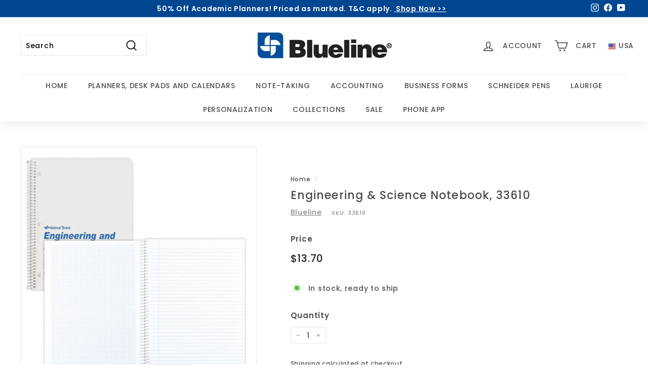

--- FILE ---
content_type: text/html; charset=utf-8
request_url: https://usa.blueline.com/products/engineering-science-notebook
body_size: 40711
content:
<!doctype html>
<html class="no-js" lang="en" dir="ltr">
<head>
  <meta charset="utf-8">
  <meta http-equiv="X-UA-Compatible" content="IE=edge,chrome=1">
  <meta name="viewport" content="width=device-width,initial-scale=1">
  <meta name="theme-color" content="#004690">
  <link rel="canonical" href="https://usa.blueline.com/products/engineering-science-notebook">
  <link rel="preload" as="script" href="//usa.blueline.com/cdn/shop/t/5/assets/theme.js?v=985050933204062321697658630">
  <link rel="preconnect" href="https://cdn.shopify.com" crossorigin>
  <link rel="preconnect" href="https://fonts.shopifycdn.com" crossorigin>
  <link rel="dns-prefetch" href="https://productreviews.shopifycdn.com">
  <link rel="dns-prefetch" href="https://ajax.googleapis.com">
  <link rel="dns-prefetch" href="https://maps.googleapis.com">
  <link rel="dns-prefetch" href="https://maps.gstatic.com"><link rel="shortcut icon" href="//usa.blueline.com/cdn/shop/files/favicon_32x32.png?v=1676908224" type="image/png" /><title>Engineering &amp; Science Notebook on Blueline
&ndash; Blueline USA
</title>
<meta name="description" content="Wirebound Notebook, White rigid cover, White paper, 60 sheets, College ruling with margin on one side and 10 x 10 quad on the other side, 11&quot; x 8-1/2&quot;"><meta property="og:site_name" content="Blueline USA">
  <meta property="og:url" content="https://usa.blueline.com/products/engineering-science-notebook">
  <meta property="og:title" content="Engineering &amp; Science Notebook, 33610">
  <meta property="og:type" content="product">
  <meta property="og:description" content="Wirebound Notebook, White rigid cover, White paper, 60 sheets, College ruling with margin on one side and 10 x 10 quad on the other side, 11&quot; x 8-1/2&quot;"><meta property="og:image" content="http://usa.blueline.com/cdn/shop/files/33610-1.jpg?v=1702421618">
    <meta property="og:image:secure_url" content="https://usa.blueline.com/cdn/shop/files/33610-1.jpg?v=1702421618">
    <meta property="og:image:width" content="1100">
    <meta property="og:image:height" content="1100"><meta name="twitter:site" content="@">
  <meta name="twitter:card" content="summary_large_image">
  <meta name="twitter:title" content="Engineering & Science Notebook, 33610">
  <meta name="twitter:description" content="Wirebound Notebook, White rigid cover, White paper, 60 sheets, College ruling with margin on one side and 10 x 10 quad on the other side, 11&quot; x 8-1/2&quot;">
<style data-shopify>@font-face {
  font-family: Poppins;
  font-weight: 500;
  font-style: normal;
  font-display: swap;
  src: url("//usa.blueline.com/cdn/fonts/poppins/poppins_n5.ad5b4b72b59a00358afc706450c864c3c8323842.woff2") format("woff2"),
       url("//usa.blueline.com/cdn/fonts/poppins/poppins_n5.33757fdf985af2d24b32fcd84c9a09224d4b2c39.woff") format("woff");
}

  @font-face {
  font-family: Poppins;
  font-weight: 500;
  font-style: normal;
  font-display: swap;
  src: url("//usa.blueline.com/cdn/fonts/poppins/poppins_n5.ad5b4b72b59a00358afc706450c864c3c8323842.woff2") format("woff2"),
       url("//usa.blueline.com/cdn/fonts/poppins/poppins_n5.33757fdf985af2d24b32fcd84c9a09224d4b2c39.woff") format("woff");
}


  @font-face {
  font-family: Poppins;
  font-weight: 600;
  font-style: normal;
  font-display: swap;
  src: url("//usa.blueline.com/cdn/fonts/poppins/poppins_n6.aa29d4918bc243723d56b59572e18228ed0786f6.woff2") format("woff2"),
       url("//usa.blueline.com/cdn/fonts/poppins/poppins_n6.5f815d845fe073750885d5b7e619ee00e8111208.woff") format("woff");
}

  @font-face {
  font-family: Poppins;
  font-weight: 500;
  font-style: italic;
  font-display: swap;
  src: url("//usa.blueline.com/cdn/fonts/poppins/poppins_i5.6acfce842c096080e34792078ef3cb7c3aad24d4.woff2") format("woff2"),
       url("//usa.blueline.com/cdn/fonts/poppins/poppins_i5.a49113e4fe0ad7fd7716bd237f1602cbec299b3c.woff") format("woff");
}

  @font-face {
  font-family: Poppins;
  font-weight: 600;
  font-style: italic;
  font-display: swap;
  src: url("//usa.blueline.com/cdn/fonts/poppins/poppins_i6.bb8044d6203f492888d626dafda3c2999253e8e9.woff2") format("woff2"),
       url("//usa.blueline.com/cdn/fonts/poppins/poppins_i6.e233dec1a61b1e7dead9f920159eda42280a02c3.woff") format("woff");
}

</style><link href="//usa.blueline.com/cdn/shop/t/5/assets/theme.css?v=119824377316975901851763138900" rel="stylesheet" type="text/css" media="all" />
<style data-shopify>:root {
    --typeHeaderPrimary: Poppins;
    --typeHeaderFallback: sans-serif;
    --typeHeaderSize: 26px;
    --typeHeaderWeight: 500;
    --typeHeaderLineHeight: 1.1;
    --typeHeaderSpacing: 0.05em;

    --typeBasePrimary:Poppins;
    --typeBaseFallback:sans-serif;
    --typeBaseSize: 14px;
    --typeBaseWeight: 500;
    --typeBaseSpacing: 0.05em;
    --typeBaseLineHeight: 1.6;

    --colorSmallImageBg: #ffffff;
    --colorSmallImageBgDark: #f7f7f7;
    --colorLargeImageBg: #0f0f0f;
    --colorLargeImageBgLight: #303030;

    --iconWeight: 4px;
    --iconLinecaps: miter;

    
      --buttonRadius: 3px;
      --btnPadding: 11px 25px;
    

    
      --roundness: 0px;
    

    
      --gridThickness: 0px;
    

    --productTileMargin: 10%;
    --collectionTileMargin: 0%;

    --swatchSize: 40px;
  }

  @media screen and (max-width: 768px) {
    :root {
      --typeBaseSize: 12px;

      
        --roundness: 0px;
        --btnPadding: 9px 17px;
      
    }
  }</style><script>
    document.documentElement.className = document.documentElement.className.replace('no-js', 'js');

    window.theme = window.theme || {};
    theme.routes = {
      home: "/",
      collections: "/collections",
      cart: "/cart.js",
      cartPage: "/cart",
      cartAdd: "/cart/add.js",
      cartChange: "/cart/change.js",
      search: "/search"
    };

    theme.strings = {
      soldOut: "Out of stock",
      unavailable: "Unavailable",
      inStockLabel: "In stock, ready to ship",
      oneStockLabel: "Low stock - [count] item left",
      otherStockLabel: "Low stock - [count] items left",
      willNotShipUntil: "Ready to ship [date]",
      willBeInStockAfter: "Back in stock [date]",
      waitingForStock: "Inventory on the way",
      savePrice: "Save [saved_amount]",
      cartEmpty: "Your cart is currently empty.",
      cartTermsConfirmation: "You must agree with the terms and conditions of sales to check out",
      searchCollections: "Collections:",
      searchPages: "Pages:",
      searchArticles: "Articles:",
      maxQuantity: "You can only have [quantity] of [title] in your cart."
    };
    theme.settings = {
      cartType: "dropdown",
      isCustomerTemplate: false,
      moneyFormat: "${{amount}}",
      saveType: "percent",
      productImageSize: "square",
      productImageCover: false,
      predictiveSearch: true,
      predictiveSearchType: "product,article,page,collection",
      superScriptSetting: false,
      superScriptPrice: false,
      quickView: true,
      quickAdd: true,
      themeName: 'Expanse',
      themeVersion: "4.2.0"
    };
  </script>

  <script>window.performance && window.performance.mark && window.performance.mark('shopify.content_for_header.start');</script><meta id="shopify-digital-wallet" name="shopify-digital-wallet" content="/68956160283/digital_wallets/dialog">
<meta name="shopify-checkout-api-token" content="f0d257397f6846e2f4548291dc39ec70">
<link rel="alternate" type="application/json+oembed" href="https://usa.blueline.com/products/engineering-science-notebook.oembed">
<script async="async" src="/checkouts/internal/preloads.js?locale=en-US"></script>
<link rel="preconnect" href="https://shop.app" crossorigin="anonymous">
<script async="async" src="https://shop.app/checkouts/internal/preloads.js?locale=en-US&shop_id=68956160283" crossorigin="anonymous"></script>
<script id="shopify-features" type="application/json">{"accessToken":"f0d257397f6846e2f4548291dc39ec70","betas":["rich-media-storefront-analytics"],"domain":"usa.blueline.com","predictiveSearch":true,"shopId":68956160283,"locale":"en"}</script>
<script>var Shopify = Shopify || {};
Shopify.shop = "bluelineusa.myshopify.com";
Shopify.locale = "en";
Shopify.currency = {"active":"USD","rate":"1.0"};
Shopify.country = "US";
Shopify.theme = {"name":"Expanse - Flags","id":161360806171,"schema_name":"Expanse","schema_version":"4.2.0","theme_store_id":902,"role":"main"};
Shopify.theme.handle = "null";
Shopify.theme.style = {"id":null,"handle":null};
Shopify.cdnHost = "usa.blueline.com/cdn";
Shopify.routes = Shopify.routes || {};
Shopify.routes.root = "/";</script>
<script type="module">!function(o){(o.Shopify=o.Shopify||{}).modules=!0}(window);</script>
<script>!function(o){function n(){var o=[];function n(){o.push(Array.prototype.slice.apply(arguments))}return n.q=o,n}var t=o.Shopify=o.Shopify||{};t.loadFeatures=n(),t.autoloadFeatures=n()}(window);</script>
<script>
  window.ShopifyPay = window.ShopifyPay || {};
  window.ShopifyPay.apiHost = "shop.app\/pay";
  window.ShopifyPay.redirectState = null;
</script>
<script id="shop-js-analytics" type="application/json">{"pageType":"product"}</script>
<script defer="defer" async type="module" src="//usa.blueline.com/cdn/shopifycloud/shop-js/modules/v2/client.init-shop-cart-sync_D0dqhulL.en.esm.js"></script>
<script defer="defer" async type="module" src="//usa.blueline.com/cdn/shopifycloud/shop-js/modules/v2/chunk.common_CpVO7qML.esm.js"></script>
<script type="module">
  await import("//usa.blueline.com/cdn/shopifycloud/shop-js/modules/v2/client.init-shop-cart-sync_D0dqhulL.en.esm.js");
await import("//usa.blueline.com/cdn/shopifycloud/shop-js/modules/v2/chunk.common_CpVO7qML.esm.js");

  window.Shopify.SignInWithShop?.initShopCartSync?.({"fedCMEnabled":true,"windoidEnabled":true});

</script>
<script>
  window.Shopify = window.Shopify || {};
  if (!window.Shopify.featureAssets) window.Shopify.featureAssets = {};
  window.Shopify.featureAssets['shop-js'] = {"shop-cart-sync":["modules/v2/client.shop-cart-sync_D9bwt38V.en.esm.js","modules/v2/chunk.common_CpVO7qML.esm.js"],"init-fed-cm":["modules/v2/client.init-fed-cm_BJ8NPuHe.en.esm.js","modules/v2/chunk.common_CpVO7qML.esm.js"],"init-shop-email-lookup-coordinator":["modules/v2/client.init-shop-email-lookup-coordinator_pVrP2-kG.en.esm.js","modules/v2/chunk.common_CpVO7qML.esm.js"],"shop-cash-offers":["modules/v2/client.shop-cash-offers_CNh7FWN-.en.esm.js","modules/v2/chunk.common_CpVO7qML.esm.js","modules/v2/chunk.modal_DKF6x0Jh.esm.js"],"init-shop-cart-sync":["modules/v2/client.init-shop-cart-sync_D0dqhulL.en.esm.js","modules/v2/chunk.common_CpVO7qML.esm.js"],"init-windoid":["modules/v2/client.init-windoid_DaoAelzT.en.esm.js","modules/v2/chunk.common_CpVO7qML.esm.js"],"shop-toast-manager":["modules/v2/client.shop-toast-manager_1DND8Tac.en.esm.js","modules/v2/chunk.common_CpVO7qML.esm.js"],"pay-button":["modules/v2/client.pay-button_CFeQi1r6.en.esm.js","modules/v2/chunk.common_CpVO7qML.esm.js"],"shop-button":["modules/v2/client.shop-button_Ca94MDdQ.en.esm.js","modules/v2/chunk.common_CpVO7qML.esm.js"],"shop-login-button":["modules/v2/client.shop-login-button_DPYNfp1Z.en.esm.js","modules/v2/chunk.common_CpVO7qML.esm.js","modules/v2/chunk.modal_DKF6x0Jh.esm.js"],"avatar":["modules/v2/client.avatar_BTnouDA3.en.esm.js"],"shop-follow-button":["modules/v2/client.shop-follow-button_BMKh4nJE.en.esm.js","modules/v2/chunk.common_CpVO7qML.esm.js","modules/v2/chunk.modal_DKF6x0Jh.esm.js"],"init-customer-accounts-sign-up":["modules/v2/client.init-customer-accounts-sign-up_CJXi5kRN.en.esm.js","modules/v2/client.shop-login-button_DPYNfp1Z.en.esm.js","modules/v2/chunk.common_CpVO7qML.esm.js","modules/v2/chunk.modal_DKF6x0Jh.esm.js"],"init-shop-for-new-customer-accounts":["modules/v2/client.init-shop-for-new-customer-accounts_BoBxkgWu.en.esm.js","modules/v2/client.shop-login-button_DPYNfp1Z.en.esm.js","modules/v2/chunk.common_CpVO7qML.esm.js","modules/v2/chunk.modal_DKF6x0Jh.esm.js"],"init-customer-accounts":["modules/v2/client.init-customer-accounts_DCuDTzpR.en.esm.js","modules/v2/client.shop-login-button_DPYNfp1Z.en.esm.js","modules/v2/chunk.common_CpVO7qML.esm.js","modules/v2/chunk.modal_DKF6x0Jh.esm.js"],"checkout-modal":["modules/v2/client.checkout-modal_U_3e4VxF.en.esm.js","modules/v2/chunk.common_CpVO7qML.esm.js","modules/v2/chunk.modal_DKF6x0Jh.esm.js"],"lead-capture":["modules/v2/client.lead-capture_DEgn0Z8u.en.esm.js","modules/v2/chunk.common_CpVO7qML.esm.js","modules/v2/chunk.modal_DKF6x0Jh.esm.js"],"shop-login":["modules/v2/client.shop-login_CoM5QKZ_.en.esm.js","modules/v2/chunk.common_CpVO7qML.esm.js","modules/v2/chunk.modal_DKF6x0Jh.esm.js"],"payment-terms":["modules/v2/client.payment-terms_BmrqWn8r.en.esm.js","modules/v2/chunk.common_CpVO7qML.esm.js","modules/v2/chunk.modal_DKF6x0Jh.esm.js"]};
</script>
<script>(function() {
  var isLoaded = false;
  function asyncLoad() {
    if (isLoaded) return;
    isLoaded = true;
    var urls = ["https:\/\/cdn.hextom.com\/js\/freeshippingbar.js?shop=bluelineusa.myshopify.com"];
    for (var i = 0; i < urls.length; i++) {
      var s = document.createElement('script');
      s.type = 'text/javascript';
      s.async = true;
      s.src = urls[i];
      var x = document.getElementsByTagName('script')[0];
      x.parentNode.insertBefore(s, x);
    }
  };
  if(window.attachEvent) {
    window.attachEvent('onload', asyncLoad);
  } else {
    window.addEventListener('load', asyncLoad, false);
  }
})();</script>
<script id="__st">var __st={"a":68956160283,"offset":-21600,"reqid":"80594754-4de5-4ccd-9054-f576b9eb71b4-1764094189","pageurl":"usa.blueline.com\/products\/engineering-science-notebook","u":"90294d9a8323","p":"product","rtyp":"product","rid":8826847658267};</script>
<script>window.ShopifyPaypalV4VisibilityTracking = true;</script>
<script id="captcha-bootstrap">!function(){'use strict';const t='contact',e='account',n='new_comment',o=[[t,t],['blogs',n],['comments',n],[t,'customer']],c=[[e,'customer_login'],[e,'guest_login'],[e,'recover_customer_password'],[e,'create_customer']],r=t=>t.map((([t,e])=>`form[action*='/${t}']:not([data-nocaptcha='true']) input[name='form_type'][value='${e}']`)).join(','),a=t=>()=>t?[...document.querySelectorAll(t)].map((t=>t.form)):[];function s(){const t=[...o],e=r(t);return a(e)}const i='password',u='form_key',d=['recaptcha-v3-token','g-recaptcha-response','h-captcha-response',i],f=()=>{try{return window.sessionStorage}catch{return}},m='__shopify_v',_=t=>t.elements[u];function p(t,e,n=!1){try{const o=window.sessionStorage,c=JSON.parse(o.getItem(e)),{data:r}=function(t){const{data:e,action:n}=t;return t[m]||n?{data:e,action:n}:{data:t,action:n}}(c);for(const[e,n]of Object.entries(r))t.elements[e]&&(t.elements[e].value=n);n&&o.removeItem(e)}catch(o){console.error('form repopulation failed',{error:o})}}const l='form_type',E='cptcha';function T(t){t.dataset[E]=!0}const w=window,h=w.document,L='Shopify',v='ce_forms',y='captcha';let A=!1;((t,e)=>{const n=(g='f06e6c50-85a8-45c8-87d0-21a2b65856fe',I='https://cdn.shopify.com/shopifycloud/storefront-forms-hcaptcha/ce_storefront_forms_captcha_hcaptcha.v1.5.2.iife.js',D={infoText:'Protected by hCaptcha',privacyText:'Privacy',termsText:'Terms'},(t,e,n)=>{const o=w[L][v],c=o.bindForm;if(c)return c(t,g,e,D).then(n);var r;o.q.push([[t,g,e,D],n]),r=I,A||(h.body.append(Object.assign(h.createElement('script'),{id:'captcha-provider',async:!0,src:r})),A=!0)});var g,I,D;w[L]=w[L]||{},w[L][v]=w[L][v]||{},w[L][v].q=[],w[L][y]=w[L][y]||{},w[L][y].protect=function(t,e){n(t,void 0,e),T(t)},Object.freeze(w[L][y]),function(t,e,n,w,h,L){const[v,y,A,g]=function(t,e,n){const i=e?o:[],u=t?c:[],d=[...i,...u],f=r(d),m=r(i),_=r(d.filter((([t,e])=>n.includes(e))));return[a(f),a(m),a(_),s()]}(w,h,L),I=t=>{const e=t.target;return e instanceof HTMLFormElement?e:e&&e.form},D=t=>v().includes(t);t.addEventListener('submit',(t=>{const e=I(t);if(!e)return;const n=D(e)&&!e.dataset.hcaptchaBound&&!e.dataset.recaptchaBound,o=_(e),c=g().includes(e)&&(!o||!o.value);(n||c)&&t.preventDefault(),c&&!n&&(function(t){try{if(!f())return;!function(t){const e=f();if(!e)return;const n=_(t);if(!n)return;const o=n.value;o&&e.removeItem(o)}(t);const e=Array.from(Array(32),(()=>Math.random().toString(36)[2])).join('');!function(t,e){_(t)||t.append(Object.assign(document.createElement('input'),{type:'hidden',name:u})),t.elements[u].value=e}(t,e),function(t,e){const n=f();if(!n)return;const o=[...t.querySelectorAll(`input[type='${i}']`)].map((({name:t})=>t)),c=[...d,...o],r={};for(const[a,s]of new FormData(t).entries())c.includes(a)||(r[a]=s);n.setItem(e,JSON.stringify({[m]:1,action:t.action,data:r}))}(t,e)}catch(e){console.error('failed to persist form',e)}}(e),e.submit())}));const S=(t,e)=>{t&&!t.dataset[E]&&(n(t,e.some((e=>e===t))),T(t))};for(const o of['focusin','change'])t.addEventListener(o,(t=>{const e=I(t);D(e)&&S(e,y())}));const B=e.get('form_key'),M=e.get(l),P=B&&M;t.addEventListener('DOMContentLoaded',(()=>{const t=y();if(P)for(const e of t)e.elements[l].value===M&&p(e,B);[...new Set([...A(),...v().filter((t=>'true'===t.dataset.shopifyCaptcha))])].forEach((e=>S(e,t)))}))}(h,new URLSearchParams(w.location.search),n,t,e,['guest_login'])})(!0,!0)}();</script>
<script integrity="sha256-52AcMU7V7pcBOXWImdc/TAGTFKeNjmkeM1Pvks/DTgc=" data-source-attribution="shopify.loadfeatures" defer="defer" src="//usa.blueline.com/cdn/shopifycloud/storefront/assets/storefront/load_feature-81c60534.js" crossorigin="anonymous"></script>
<script crossorigin="anonymous" defer="defer" src="//usa.blueline.com/cdn/shopifycloud/storefront/assets/shopify_pay/storefront-65b4c6d7.js?v=20250812"></script>
<script data-source-attribution="shopify.dynamic_checkout.dynamic.init">var Shopify=Shopify||{};Shopify.PaymentButton=Shopify.PaymentButton||{isStorefrontPortableWallets:!0,init:function(){window.Shopify.PaymentButton.init=function(){};var t=document.createElement("script");t.src="https://usa.blueline.com/cdn/shopifycloud/portable-wallets/latest/portable-wallets.en.js",t.type="module",document.head.appendChild(t)}};
</script>
<script data-source-attribution="shopify.dynamic_checkout.buyer_consent">
  function portableWalletsHideBuyerConsent(e){var t=document.getElementById("shopify-buyer-consent"),n=document.getElementById("shopify-subscription-policy-button");t&&n&&(t.classList.add("hidden"),t.setAttribute("aria-hidden","true"),n.removeEventListener("click",e))}function portableWalletsShowBuyerConsent(e){var t=document.getElementById("shopify-buyer-consent"),n=document.getElementById("shopify-subscription-policy-button");t&&n&&(t.classList.remove("hidden"),t.removeAttribute("aria-hidden"),n.addEventListener("click",e))}window.Shopify?.PaymentButton&&(window.Shopify.PaymentButton.hideBuyerConsent=portableWalletsHideBuyerConsent,window.Shopify.PaymentButton.showBuyerConsent=portableWalletsShowBuyerConsent);
</script>
<script data-source-attribution="shopify.dynamic_checkout.cart.bootstrap">document.addEventListener("DOMContentLoaded",(function(){function t(){return document.querySelector("shopify-accelerated-checkout-cart, shopify-accelerated-checkout")}if(t())Shopify.PaymentButton.init();else{new MutationObserver((function(e,n){t()&&(Shopify.PaymentButton.init(),n.disconnect())})).observe(document.body,{childList:!0,subtree:!0})}}));
</script>
<link id="shopify-accelerated-checkout-styles" rel="stylesheet" media="screen" href="https://usa.blueline.com/cdn/shopifycloud/portable-wallets/latest/accelerated-checkout-backwards-compat.css" crossorigin="anonymous">
<style id="shopify-accelerated-checkout-cart">
        #shopify-buyer-consent {
  margin-top: 1em;
  display: inline-block;
  width: 100%;
}

#shopify-buyer-consent.hidden {
  display: none;
}

#shopify-subscription-policy-button {
  background: none;
  border: none;
  padding: 0;
  text-decoration: underline;
  font-size: inherit;
  cursor: pointer;
}

#shopify-subscription-policy-button::before {
  box-shadow: none;
}

      </style>

<script>window.performance && window.performance.mark && window.performance.mark('shopify.content_for_header.end');</script>

  <script src="//usa.blueline.com/cdn/shop/t/5/assets/vendor-scripts-v2.js" defer="defer"></script>
  <script src="//usa.blueline.com/cdn/shop/t/5/assets/theme.js?v=985050933204062321697658630" defer="defer"></script>
<!-- BEGIN app block: shopify://apps/judge-me-reviews/blocks/judgeme_core/61ccd3b1-a9f2-4160-9fe9-4fec8413e5d8 --><!-- Start of Judge.me Core -->




<link rel="dns-prefetch" href="https://cdnwidget.judge.me">
<link rel="dns-prefetch" href="https://cdn.judge.me">
<link rel="dns-prefetch" href="https://cdn1.judge.me">
<link rel="dns-prefetch" href="https://api.judge.me">

<script data-cfasync='false' class='jdgm-settings-script'>window.jdgmSettings={"pagination":5,"disable_web_reviews":false,"badge_no_review_text":"No reviews","badge_n_reviews_text":"{{ n }} review/reviews","badge_star_color":"#fdcc0d","hide_badge_preview_if_no_reviews":true,"badge_hide_text":false,"enforce_center_preview_badge":false,"widget_title":"Customer Reviews","widget_open_form_text":"Write a review","widget_close_form_text":"Cancel review","widget_refresh_page_text":"Refresh page","widget_summary_text":"Based on {{ number_of_reviews }} review/reviews","widget_no_review_text":"Be the first to write a review","widget_name_field_text":"Display name","widget_verified_name_field_text":"Verified Name (public)","widget_name_placeholder_text":"Display name","widget_required_field_error_text":"This field is required.","widget_email_field_text":"Email address","widget_verified_email_field_text":"Verified Email (private, can not be edited)","widget_email_placeholder_text":"Your email address","widget_email_field_error_text":"Please enter a valid email address.","widget_rating_field_text":"Rating","widget_review_title_field_text":"Review Title","widget_review_title_placeholder_text":"Give your review a title","widget_review_body_field_text":"Review content","widget_review_body_placeholder_text":"Start writing here...","widget_pictures_field_text":"Picture/Video (optional)","widget_submit_review_text":"Submit Review","widget_submit_verified_review_text":"Submit Verified Review","widget_submit_success_msg_with_auto_publish":"Thank you! Please refresh the page in a few moments to see your review. You can remove or edit your review by logging into \u003ca href='https://judge.me/login' target='_blank' rel='nofollow noopener'\u003eJudge.me\u003c/a\u003e","widget_submit_success_msg_no_auto_publish":"Thank you! Your review will be published as soon as it is approved by the shop admin. You can remove or edit your review by logging into \u003ca href='https://judge.me/login' target='_blank' rel='nofollow noopener'\u003eJudge.me\u003c/a\u003e","widget_show_default_reviews_out_of_total_text":"Showing {{ n_reviews_shown }} out of {{ n_reviews }} reviews.","widget_show_all_link_text":"Show all","widget_show_less_link_text":"Show less","widget_author_said_text":"{{ reviewer_name }} said:","widget_days_text":"{{ n }} days ago","widget_weeks_text":"{{ n }} week/weeks ago","widget_months_text":"{{ n }} month/months ago","widget_years_text":"{{ n }} year/years ago","widget_yesterday_text":"Yesterday","widget_today_text":"Today","widget_replied_text":"\u003e\u003e {{ shop_name }} replied:","widget_read_more_text":"Read more","widget_rating_filter_see_all_text":"See all reviews","widget_sorting_most_recent_text":"Most Recent","widget_sorting_highest_rating_text":"Highest Rating","widget_sorting_lowest_rating_text":"Lowest Rating","widget_sorting_with_pictures_text":"Only Pictures","widget_sorting_most_helpful_text":"Most Helpful","widget_open_question_form_text":"Ask a question","widget_reviews_subtab_text":"Reviews","widget_questions_subtab_text":"Questions","widget_question_label_text":"Question","widget_answer_label_text":"Answer","widget_question_placeholder_text":"Write your question here","widget_submit_question_text":"Submit Question","widget_question_submit_success_text":"Thank you for your question! We will notify you once it gets answered.","widget_star_color":"#fdcc0d","verified_badge_text":"Verified","verified_badge_placement":"left-of-reviewer-name","widget_hide_border":false,"widget_social_share":false,"all_reviews_include_out_of_store_products":true,"all_reviews_out_of_store_text":"(out of store)","all_reviews_product_name_prefix_text":"about","enable_review_pictures":true,"widget_product_reviews_subtab_text":"Product Reviews","widget_shop_reviews_subtab_text":"Shop Reviews","widget_write_a_store_review_text":"Write a Store Review","widget_other_languages_heading":"Reviews in Other Languages","widget_translate_review_text":"Translate review to {{ language }}","widget_translating_review_text":"Translating...","widget_show_original_translation_text":"Show original ({{ language }})","widget_translate_review_failed_text":"Review couldn't be translated.","widget_translate_review_retry_text":"Retry","widget_translate_review_try_again_later_text":"Try again later","widget_sorting_pictures_first_text":"Pictures First","floating_tab_button_name":"★ Reviews","floating_tab_title":"Let customers speak for us","floating_tab_url":"","floating_tab_url_enabled":false,"all_reviews_text_badge_text":"Customers rate us {{ shop.metafields.judgeme.all_reviews_rating | round: 1 }}/5 based on {{ shop.metafields.judgeme.all_reviews_count }} reviews.","all_reviews_text_badge_text_branded_style":"{{ shop.metafields.judgeme.all_reviews_rating | round: 1 }} out of 5 stars based on {{ shop.metafields.judgeme.all_reviews_count }} reviews","all_reviews_text_badge_url":"","all_reviews_text_style":"branded","featured_carousel_title":"Let customers speak for us","featured_carousel_count_text":"from {{ n }} reviews","featured_carousel_url":"","verified_count_badge_style":"branded","verified_count_badge_url":"","widget_star_use_custom_color":true,"picture_reminder_submit_button":"Upload Pictures","widget_sorting_videos_first_text":"Videos First","widget_review_pending_text":"Pending","featured_carousel_items_for_large_screen":5,"remove_microdata_snippet":true,"preview_badge_no_question_text":"No questions","preview_badge_n_question_text":"{{ number_of_questions }} question/questions","widget_search_bar_placeholder":"Search reviews","widget_sorting_verified_only_text":"Verified only","featured_carousel_verified_badge_enable":true,"featured_carousel_more_reviews_button_text":"Read more reviews","featured_carousel_view_product_button_text":"View product","all_reviews_page_load_more_text":"Load More Reviews","widget_advanced_speed_features":5,"widget_public_name_text":"displayed publicly like","default_reviewer_name_has_non_latin":true,"widget_reviewer_anonymous":"Anonymous","medals_widget_title":"Judge.me Review Medals","widget_invalid_yt_video_url_error_text":"Not a YouTube video URL","widget_max_length_field_error_text":"Please enter no more than {0} characters.","widget_verified_by_shop_text":"Verified by Shop","widget_load_with_code_splitting":true,"widget_ugc_title":"Made by us, Shared by you","widget_ugc_subtitle":"Tag us to see your picture featured in our page","widget_ugc_primary_button_text":"Buy Now","widget_ugc_secondary_button_text":"Load More","widget_ugc_reviews_button_text":"View Reviews","widget_primary_color":"#004690","widget_summary_average_rating_text":"{{ average_rating }} out of 5","widget_media_grid_title":"Customer photos \u0026 videos","widget_media_grid_see_more_text":"See more","widget_verified_by_judgeme_text":"Verified by Judge.me","widget_verified_by_judgeme_text_in_store_medals":"Verified by Judge.me","widget_media_field_exceed_quantity_message":"Sorry, we can only accept {{ max_media }} for one review.","widget_media_field_exceed_limit_message":"{{ file_name }} is too large, please select a {{ media_type }} less than {{ size_limit }}MB.","widget_review_submitted_text":"Review Submitted!","widget_question_submitted_text":"Question Submitted!","widget_close_form_text_question":"Cancel","widget_write_your_answer_here_text":"Write your answer here","widget_enabled_branded_link":true,"widget_show_collected_by_judgeme":true,"widget_collected_by_judgeme_text":"collected by Judge.me","widget_load_more_text":"Load More","widget_full_review_text":"Full Review","widget_read_more_reviews_text":"Read More Reviews","widget_read_questions_text":"Read Questions","widget_questions_and_answers_text":"Questions \u0026 Answers","widget_verified_by_text":"Verified by","widget_verified_text":"Verified","widget_number_of_reviews_text":"{{ number_of_reviews }} reviews","widget_back_button_text":"Back","widget_next_button_text":"Next","widget_custom_forms_filter_button":"Filters","how_reviews_are_collected":"How reviews are collected?","widget_gdpr_statement":"How we use your data: We'll only contact you about the review you left, and only if necessary. By submitting your review, you agree to Judge.me's \u003ca href='https://judge.me/terms' target='_blank' rel='nofollow noopener'\u003eterms\u003c/a\u003e, \u003ca href='https://judge.me/privacy' target='_blank' rel='nofollow noopener'\u003eprivacy\u003c/a\u003e and \u003ca href='https://judge.me/content-policy' target='_blank' rel='nofollow noopener'\u003econtent\u003c/a\u003e policies.","review_snippet_widget_round_border_style":true,"review_snippet_widget_card_color":"#FFFFFF","review_snippet_widget_slider_arrows_background_color":"#FFFFFF","review_snippet_widget_slider_arrows_color":"#000000","review_snippet_widget_star_color":"#108474","all_reviews_product_variant_label_text":"Variant: ","widget_show_verified_branding":true,"redirect_reviewers_invited_via_email":"review_widget","review_content_screen_title_text":"How would you rate this product?","review_content_introduction_text":"We would love it if you would share a bit about your experience.","one_star_review_guidance_text":"Poor","five_star_review_guidance_text":"Great","customer_information_screen_title_text":"About you","customer_information_introduction_text":"Please tell us more about you.","custom_questions_screen_title_text":"Your experience in more detail","custom_questions_introduction_text":"Here are a few questions to help us understand more about your experience.","review_submitted_screen_title_text":"Thanks for your review!","review_submitted_screen_thank_you_text":"We are processing it and it will appear on the store soon.","review_submitted_screen_email_verification_text":"Please confirm your email by clicking the link we just sent you. This helps us keep reviews authentic.","review_submitted_request_store_review_text":"Would you like to share your experience of shopping with us?","review_submitted_review_other_products_text":"Would you like to review these products?","reviewer_media_screen_title_picture_text":"Share a picture","reviewer_media_introduction_picture_text":"Upload a photo to support your review.","reviewer_media_screen_title_video_text":"Share a video","reviewer_media_introduction_video_text":"Upload a video to support your review.","reviewer_media_screen_title_picture_or_video_text":"Share a picture or video","reviewer_media_introduction_picture_or_video_text":"Upload a photo or video to support your review.","reviewer_media_youtube_url_text":"Paste your Youtube URL here","advanced_settings_next_step_button_text":"Next","advanced_settings_close_review_button_text":"Close","write_review_flow_required_text":"Required","write_review_flow_privacy_message_text":"We respect your privacy.","write_review_flow_anonymous_text":"Post review as anonymous","write_review_flow_visibility_text":"This won't be visible to other customers.","write_review_flow_multiple_selection_help_text":"Select as many as you like","write_review_flow_single_selection_help_text":"Select one option","write_review_flow_required_field_error_text":"This field is required","write_review_flow_invalid_email_error_text":"Please enter a valid email address","write_review_flow_max_length_error_text":"Max. {{ max_length }} characters.","write_review_flow_media_upload_text":"\u003cb\u003eClick to upload\u003c/b\u003e or drag and drop","write_review_flow_gdpr_statement":"We'll only contact you about your review if necessary. By submitting your review, you agree to our \u003ca href='https://judge.me/terms' target='_blank' rel='nofollow noopener'\u003eterms and conditions\u003c/a\u003e and \u003ca href='https://judge.me/privacy' target='_blank' rel='nofollow noopener'\u003eprivacy policy\u003c/a\u003e.","transparency_badges_collected_via_store_invite_text":"Review collected via store invitation","transparency_badges_from_another_provider_text":"Review collected from another provider","transparency_badges_collected_from_store_visitor_text":"Review collected from a store visitor","transparency_badges_written_in_google_text":"Review written in Google","transparency_badges_written_in_etsy_text":"Review written in Etsy","transparency_badges_written_in_shop_app_text":"Review written in Shop App","transparency_badges_earned_reward_text":"Review earned a reward for future purchase","preview_badge_collection_page_install_preference":true,"preview_badge_product_page_install_preference":true,"review_widget_best_location":true,"platform":"shopify","branding_url":"https://app.judge.me/reviews/stores/usa.blueline.com","branding_text":"Powered by Judge.me","locale":"en","reply_name":"Blueline USA","widget_version":"3.0","footer":true,"autopublish":true,"review_dates":true,"enable_custom_form":false,"shop_use_review_site":true,"shop_locale":"en","enable_multi_locales_translations":false,"show_review_title_input":true,"review_verification_email_status":"always","can_be_branded":true,"reply_name_text":"Blueline USA"};</script> <style class='jdgm-settings-style'>.jdgm-xx{left:0}:root{--jdgm-primary-color: #004690;--jdgm-secondary-color: rgba(0,70,144,0.1);--jdgm-star-color: #fdcc0d;--jdgm-write-review-text-color: white;--jdgm-write-review-bg-color: #004690;--jdgm-paginate-color: #004690;--jdgm-border-radius: 0;--jdgm-reviewer-name-color: #004690}.jdgm-histogram__bar-content{background-color:#004690}.jdgm-rev[data-verified-buyer=true] .jdgm-rev__icon.jdgm-rev__icon:after,.jdgm-rev__buyer-badge.jdgm-rev__buyer-badge{color:white;background-color:#004690}.jdgm-review-widget--small .jdgm-gallery.jdgm-gallery .jdgm-gallery__thumbnail-link:nth-child(8) .jdgm-gallery__thumbnail-wrapper.jdgm-gallery__thumbnail-wrapper:before{content:"See more"}@media only screen and (min-width: 768px){.jdgm-gallery.jdgm-gallery .jdgm-gallery__thumbnail-link:nth-child(8) .jdgm-gallery__thumbnail-wrapper.jdgm-gallery__thumbnail-wrapper:before{content:"See more"}}.jdgm-preview-badge .jdgm-star.jdgm-star{color:#fdcc0d}.jdgm-prev-badge[data-average-rating='0.00']{display:none !important}.jdgm-author-all-initials{display:none !important}.jdgm-author-last-initial{display:none !important}.jdgm-rev-widg__title{visibility:hidden}.jdgm-rev-widg__summary-text{visibility:hidden}.jdgm-prev-badge__text{visibility:hidden}.jdgm-rev__prod-link-prefix:before{content:'about'}.jdgm-rev__variant-label:before{content:'Variant: '}.jdgm-rev__out-of-store-text:before{content:'(out of store)'}@media only screen and (min-width: 768px){.jdgm-rev__pics .jdgm-rev_all-rev-page-picture-separator,.jdgm-rev__pics .jdgm-rev__product-picture{display:none}}@media only screen and (max-width: 768px){.jdgm-rev__pics .jdgm-rev_all-rev-page-picture-separator,.jdgm-rev__pics .jdgm-rev__product-picture{display:none}}.jdgm-preview-badge[data-template="index"]{display:none !important}.jdgm-verified-count-badget[data-from-snippet="true"]{display:none !important}.jdgm-carousel-wrapper[data-from-snippet="true"]{display:none !important}.jdgm-all-reviews-text[data-from-snippet="true"]{display:none !important}.jdgm-medals-section[data-from-snippet="true"]{display:none !important}.jdgm-ugc-media-wrapper[data-from-snippet="true"]{display:none !important}.jdgm-review-snippet-widget .jdgm-rev-snippet-widget__cards-container .jdgm-rev-snippet-card{border-radius:8px;background:#fff}.jdgm-review-snippet-widget .jdgm-rev-snippet-widget__cards-container .jdgm-rev-snippet-card__rev-rating .jdgm-star{color:#108474}.jdgm-review-snippet-widget .jdgm-rev-snippet-widget__prev-btn,.jdgm-review-snippet-widget .jdgm-rev-snippet-widget__next-btn{border-radius:50%;background:#fff}.jdgm-review-snippet-widget .jdgm-rev-snippet-widget__prev-btn>svg,.jdgm-review-snippet-widget .jdgm-rev-snippet-widget__next-btn>svg{fill:#000}.jdgm-full-rev-modal.rev-snippet-widget .jm-mfp-container .jm-mfp-content,.jdgm-full-rev-modal.rev-snippet-widget .jm-mfp-container .jdgm-full-rev__icon,.jdgm-full-rev-modal.rev-snippet-widget .jm-mfp-container .jdgm-full-rev__pic-img,.jdgm-full-rev-modal.rev-snippet-widget .jm-mfp-container .jdgm-full-rev__reply{border-radius:8px}.jdgm-full-rev-modal.rev-snippet-widget .jm-mfp-container .jdgm-full-rev[data-verified-buyer="true"] .jdgm-full-rev__icon::after{border-radius:8px}.jdgm-full-rev-modal.rev-snippet-widget .jm-mfp-container .jdgm-full-rev .jdgm-rev__buyer-badge{border-radius:calc( 8px / 2 )}.jdgm-full-rev-modal.rev-snippet-widget .jm-mfp-container .jdgm-full-rev .jdgm-full-rev__replier::before{content:'Blueline USA'}.jdgm-full-rev-modal.rev-snippet-widget .jm-mfp-container .jdgm-full-rev .jdgm-full-rev__product-button{border-radius:calc( 8px * 6 )}
</style> <style class='jdgm-settings-style'></style>

  
  
  
  <style class='jdgm-miracle-styles'>
  @-webkit-keyframes jdgm-spin{0%{-webkit-transform:rotate(0deg);-ms-transform:rotate(0deg);transform:rotate(0deg)}100%{-webkit-transform:rotate(359deg);-ms-transform:rotate(359deg);transform:rotate(359deg)}}@keyframes jdgm-spin{0%{-webkit-transform:rotate(0deg);-ms-transform:rotate(0deg);transform:rotate(0deg)}100%{-webkit-transform:rotate(359deg);-ms-transform:rotate(359deg);transform:rotate(359deg)}}@font-face{font-family:'JudgemeStar';src:url("[data-uri]") format("woff");font-weight:normal;font-style:normal}.jdgm-star{font-family:'JudgemeStar';display:inline !important;text-decoration:none !important;padding:0 4px 0 0 !important;margin:0 !important;font-weight:bold;opacity:1;-webkit-font-smoothing:antialiased;-moz-osx-font-smoothing:grayscale}.jdgm-star:hover{opacity:1}.jdgm-star:last-of-type{padding:0 !important}.jdgm-star.jdgm--on:before{content:"\e000"}.jdgm-star.jdgm--off:before{content:"\e001"}.jdgm-star.jdgm--half:before{content:"\e002"}.jdgm-widget *{margin:0;line-height:1.4;-webkit-box-sizing:border-box;-moz-box-sizing:border-box;box-sizing:border-box;-webkit-overflow-scrolling:touch}.jdgm-hidden{display:none !important;visibility:hidden !important}.jdgm-temp-hidden{display:none}.jdgm-spinner{width:40px;height:40px;margin:auto;border-radius:50%;border-top:2px solid #eee;border-right:2px solid #eee;border-bottom:2px solid #eee;border-left:2px solid #ccc;-webkit-animation:jdgm-spin 0.8s infinite linear;animation:jdgm-spin 0.8s infinite linear}.jdgm-prev-badge{display:block !important}

</style>


  
  
   


<script data-cfasync='false' class='jdgm-script'>
!function(e){window.jdgm=window.jdgm||{},jdgm.CDN_HOST="https://cdnwidget.judge.me/",jdgm.API_HOST="https://api.judge.me/",jdgm.CDN_BASE_URL="https://cdn.shopify.com/extensions/019abb52-4b96-7a62-b4f6-b44fff4dc9f4/judgeme-extensions-240/assets/",
jdgm.docReady=function(d){(e.attachEvent?"complete"===e.readyState:"loading"!==e.readyState)?
setTimeout(d,0):e.addEventListener("DOMContentLoaded",d)},jdgm.loadCSS=function(d,t,o,a){
!o&&jdgm.loadCSS.requestedUrls.indexOf(d)>=0||(jdgm.loadCSS.requestedUrls.push(d),
(a=e.createElement("link")).rel="stylesheet",a.class="jdgm-stylesheet",a.media="nope!",
a.href=d,a.onload=function(){this.media="all",t&&setTimeout(t)},e.body.appendChild(a))},
jdgm.loadCSS.requestedUrls=[],jdgm.loadJS=function(e,d){var t=new XMLHttpRequest;
t.onreadystatechange=function(){4===t.readyState&&(Function(t.response)(),d&&d(t.response))},
t.open("GET",e),t.send()},jdgm.docReady((function(){(window.jdgmLoadCSS||e.querySelectorAll(
".jdgm-widget, .jdgm-all-reviews-page").length>0)&&(jdgmSettings.widget_load_with_code_splitting?
parseFloat(jdgmSettings.widget_version)>=3?jdgm.loadCSS(jdgm.CDN_HOST+"widget_v3/base.css"):
jdgm.loadCSS(jdgm.CDN_HOST+"widget/base.css"):jdgm.loadCSS(jdgm.CDN_HOST+"shopify_v2.css"),
jdgm.loadJS(jdgm.CDN_HOST+"loader.js"))}))}(document);
</script>
<noscript><link rel="stylesheet" type="text/css" media="all" href="https://cdnwidget.judge.me/shopify_v2.css"></noscript>

<!-- BEGIN app snippet: theme_fix_tags --><script>
  (function() {
    var jdgmThemeFixes = null;
    if (!jdgmThemeFixes) return;
    var thisThemeFix = jdgmThemeFixes[Shopify.theme.id];
    if (!thisThemeFix) return;

    if (thisThemeFix.html) {
      document.addEventListener("DOMContentLoaded", function() {
        var htmlDiv = document.createElement('div');
        htmlDiv.classList.add('jdgm-theme-fix-html');
        htmlDiv.innerHTML = thisThemeFix.html;
        document.body.append(htmlDiv);
      });
    };

    if (thisThemeFix.css) {
      var styleTag = document.createElement('style');
      styleTag.classList.add('jdgm-theme-fix-style');
      styleTag.innerHTML = thisThemeFix.css;
      document.head.append(styleTag);
    };

    if (thisThemeFix.js) {
      var scriptTag = document.createElement('script');
      scriptTag.classList.add('jdgm-theme-fix-script');
      scriptTag.innerHTML = thisThemeFix.js;
      document.head.append(scriptTag);
    };
  })();
</script>
<!-- END app snippet -->
<!-- End of Judge.me Core -->



<!-- END app block --><!-- BEGIN app block: shopify://apps/zepto-product-personalizer/blocks/product_personalizer_main/7411210d-7b32-4c09-9455-e129e3be4729 --><!-- BEGIN app snippet: product-personalizer -->



  
 
 

<!-- END app snippet -->
<!-- BEGIN app snippet: zepto_common --><script>
var pplr_cart = {"note":null,"attributes":{},"original_total_price":0,"total_price":0,"total_discount":0,"total_weight":0.0,"item_count":0,"items":[],"requires_shipping":false,"currency":"USD","items_subtotal_price":0,"cart_level_discount_applications":[],"checkout_charge_amount":0};
var pplr_shop_currency = "USD";
var pplr_enabled_currencies_size = 1;
var pplr_money_formate = "${{amount}}";
var pplr_manual_theme_selector=["CartCount span:first","tr:has([name*=updates])","tr img:first",".line-item__title",".cart__item--price .cart__price",".grid__item.one-half.text-right",".pplr_item_remove",".ajaxcart__qty",".header__cart-price-bubble span[data-cart-price-bubble]","form[action*=cart] [name=checkout]","Click To View Image"];
</script>
<script defer src="//cdn-zeptoapps.com/product-personalizer/pplr_common.js?v=25" ></script><!-- END app snippet -->

<!-- END app block --><script src="https://cdn.shopify.com/extensions/019abb52-4b96-7a62-b4f6-b44fff4dc9f4/judgeme-extensions-240/assets/loader.js" type="text/javascript" defer="defer"></script>
<script src="https://cdn.shopify.com/extensions/019ab4b1-0137-7871-aa82-77c9c83ca0ad/js-client-194/assets/pushowl-shopify.js" type="text/javascript" defer="defer"></script>
<script src="https://cdn.shopify.com/extensions/019a986a-d3d9-729c-b716-5b254a7cebcf/app-fsb-prod-109/assets/freeshippingbar.js" type="text/javascript" defer="defer"></script>
<link href="https://monorail-edge.shopifysvc.com" rel="dns-prefetch">
<script>(function(){if ("sendBeacon" in navigator && "performance" in window) {try {var session_token_from_headers = performance.getEntriesByType('navigation')[0].serverTiming.find(x => x.name == '_s').description;} catch {var session_token_from_headers = undefined;}var session_cookie_matches = document.cookie.match(/_shopify_s=([^;]*)/);var session_token_from_cookie = session_cookie_matches && session_cookie_matches.length === 2 ? session_cookie_matches[1] : "";var session_token = session_token_from_headers || session_token_from_cookie || "";function handle_abandonment_event(e) {var entries = performance.getEntries().filter(function(entry) {return /monorail-edge.shopifysvc.com/.test(entry.name);});if (!window.abandonment_tracked && entries.length === 0) {window.abandonment_tracked = true;var currentMs = Date.now();var navigation_start = performance.timing.navigationStart;var payload = {shop_id: 68956160283,url: window.location.href,navigation_start,duration: currentMs - navigation_start,session_token,page_type: "product"};window.navigator.sendBeacon("https://monorail-edge.shopifysvc.com/v1/produce", JSON.stringify({schema_id: "online_store_buyer_site_abandonment/1.1",payload: payload,metadata: {event_created_at_ms: currentMs,event_sent_at_ms: currentMs}}));}}window.addEventListener('pagehide', handle_abandonment_event);}}());</script>
<script id="web-pixels-manager-setup">(function e(e,d,r,n,o){if(void 0===o&&(o={}),!Boolean(null===(a=null===(i=window.Shopify)||void 0===i?void 0:i.analytics)||void 0===a?void 0:a.replayQueue)){var i,a;window.Shopify=window.Shopify||{};var t=window.Shopify;t.analytics=t.analytics||{};var s=t.analytics;s.replayQueue=[],s.publish=function(e,d,r){return s.replayQueue.push([e,d,r]),!0};try{self.performance.mark("wpm:start")}catch(e){}var l=function(){var e={modern:/Edge?\/(1{2}[4-9]|1[2-9]\d|[2-9]\d{2}|\d{4,})\.\d+(\.\d+|)|Firefox\/(1{2}[4-9]|1[2-9]\d|[2-9]\d{2}|\d{4,})\.\d+(\.\d+|)|Chrom(ium|e)\/(9{2}|\d{3,})\.\d+(\.\d+|)|(Maci|X1{2}).+ Version\/(15\.\d+|(1[6-9]|[2-9]\d|\d{3,})\.\d+)([,.]\d+|)( \(\w+\)|)( Mobile\/\w+|) Safari\/|Chrome.+OPR\/(9{2}|\d{3,})\.\d+\.\d+|(CPU[ +]OS|iPhone[ +]OS|CPU[ +]iPhone|CPU IPhone OS|CPU iPad OS)[ +]+(15[._]\d+|(1[6-9]|[2-9]\d|\d{3,})[._]\d+)([._]\d+|)|Android:?[ /-](13[3-9]|1[4-9]\d|[2-9]\d{2}|\d{4,})(\.\d+|)(\.\d+|)|Android.+Firefox\/(13[5-9]|1[4-9]\d|[2-9]\d{2}|\d{4,})\.\d+(\.\d+|)|Android.+Chrom(ium|e)\/(13[3-9]|1[4-9]\d|[2-9]\d{2}|\d{4,})\.\d+(\.\d+|)|SamsungBrowser\/([2-9]\d|\d{3,})\.\d+/,legacy:/Edge?\/(1[6-9]|[2-9]\d|\d{3,})\.\d+(\.\d+|)|Firefox\/(5[4-9]|[6-9]\d|\d{3,})\.\d+(\.\d+|)|Chrom(ium|e)\/(5[1-9]|[6-9]\d|\d{3,})\.\d+(\.\d+|)([\d.]+$|.*Safari\/(?![\d.]+ Edge\/[\d.]+$))|(Maci|X1{2}).+ Version\/(10\.\d+|(1[1-9]|[2-9]\d|\d{3,})\.\d+)([,.]\d+|)( \(\w+\)|)( Mobile\/\w+|) Safari\/|Chrome.+OPR\/(3[89]|[4-9]\d|\d{3,})\.\d+\.\d+|(CPU[ +]OS|iPhone[ +]OS|CPU[ +]iPhone|CPU IPhone OS|CPU iPad OS)[ +]+(10[._]\d+|(1[1-9]|[2-9]\d|\d{3,})[._]\d+)([._]\d+|)|Android:?[ /-](13[3-9]|1[4-9]\d|[2-9]\d{2}|\d{4,})(\.\d+|)(\.\d+|)|Mobile Safari.+OPR\/([89]\d|\d{3,})\.\d+\.\d+|Android.+Firefox\/(13[5-9]|1[4-9]\d|[2-9]\d{2}|\d{4,})\.\d+(\.\d+|)|Android.+Chrom(ium|e)\/(13[3-9]|1[4-9]\d|[2-9]\d{2}|\d{4,})\.\d+(\.\d+|)|Android.+(UC? ?Browser|UCWEB|U3)[ /]?(15\.([5-9]|\d{2,})|(1[6-9]|[2-9]\d|\d{3,})\.\d+)\.\d+|SamsungBrowser\/(5\.\d+|([6-9]|\d{2,})\.\d+)|Android.+MQ{2}Browser\/(14(\.(9|\d{2,})|)|(1[5-9]|[2-9]\d|\d{3,})(\.\d+|))(\.\d+|)|K[Aa][Ii]OS\/(3\.\d+|([4-9]|\d{2,})\.\d+)(\.\d+|)/},d=e.modern,r=e.legacy,n=navigator.userAgent;return n.match(d)?"modern":n.match(r)?"legacy":"unknown"}(),u="modern"===l?"modern":"legacy",c=(null!=n?n:{modern:"",legacy:""})[u],f=function(e){return[e.baseUrl,"/wpm","/b",e.hashVersion,"modern"===e.buildTarget?"m":"l",".js"].join("")}({baseUrl:d,hashVersion:r,buildTarget:u}),m=function(e){var d=e.version,r=e.bundleTarget,n=e.surface,o=e.pageUrl,i=e.monorailEndpoint;return{emit:function(e){var a=e.status,t=e.errorMsg,s=(new Date).getTime(),l=JSON.stringify({metadata:{event_sent_at_ms:s},events:[{schema_id:"web_pixels_manager_load/3.1",payload:{version:d,bundle_target:r,page_url:o,status:a,surface:n,error_msg:t},metadata:{event_created_at_ms:s}}]});if(!i)return console&&console.warn&&console.warn("[Web Pixels Manager] No Monorail endpoint provided, skipping logging."),!1;try{return self.navigator.sendBeacon.bind(self.navigator)(i,l)}catch(e){}var u=new XMLHttpRequest;try{return u.open("POST",i,!0),u.setRequestHeader("Content-Type","text/plain"),u.send(l),!0}catch(e){return console&&console.warn&&console.warn("[Web Pixels Manager] Got an unhandled error while logging to Monorail."),!1}}}}({version:r,bundleTarget:l,surface:e.surface,pageUrl:self.location.href,monorailEndpoint:e.monorailEndpoint});try{o.browserTarget=l,function(e){var d=e.src,r=e.async,n=void 0===r||r,o=e.onload,i=e.onerror,a=e.sri,t=e.scriptDataAttributes,s=void 0===t?{}:t,l=document.createElement("script"),u=document.querySelector("head"),c=document.querySelector("body");if(l.async=n,l.src=d,a&&(l.integrity=a,l.crossOrigin="anonymous"),s)for(var f in s)if(Object.prototype.hasOwnProperty.call(s,f))try{l.dataset[f]=s[f]}catch(e){}if(o&&l.addEventListener("load",o),i&&l.addEventListener("error",i),u)u.appendChild(l);else{if(!c)throw new Error("Did not find a head or body element to append the script");c.appendChild(l)}}({src:f,async:!0,onload:function(){if(!function(){var e,d;return Boolean(null===(d=null===(e=window.Shopify)||void 0===e?void 0:e.analytics)||void 0===d?void 0:d.initialized)}()){var d=window.webPixelsManager.init(e)||void 0;if(d){var r=window.Shopify.analytics;r.replayQueue.forEach((function(e){var r=e[0],n=e[1],o=e[2];d.publishCustomEvent(r,n,o)})),r.replayQueue=[],r.publish=d.publishCustomEvent,r.visitor=d.visitor,r.initialized=!0}}},onerror:function(){return m.emit({status:"failed",errorMsg:"".concat(f," has failed to load")})},sri:function(e){var d=/^sha384-[A-Za-z0-9+/=]+$/;return"string"==typeof e&&d.test(e)}(c)?c:"",scriptDataAttributes:o}),m.emit({status:"loading"})}catch(e){m.emit({status:"failed",errorMsg:(null==e?void 0:e.message)||"Unknown error"})}}})({shopId: 68956160283,storefrontBaseUrl: "https://usa.blueline.com",extensionsBaseUrl: "https://extensions.shopifycdn.com/cdn/shopifycloud/web-pixels-manager",monorailEndpoint: "https://monorail-edge.shopifysvc.com/unstable/produce_batch",surface: "storefront-renderer",enabledBetaFlags: ["2dca8a86"],webPixelsConfigList: [{"id":"1648165147","configuration":"{\"subdomain\": \"bluelineusa\"}","eventPayloadVersion":"v1","runtimeContext":"STRICT","scriptVersion":"40b9fefc047021d8efd6c10cbce0589a","type":"APP","apiClientId":1615517,"privacyPurposes":["ANALYTICS","MARKETING","SALE_OF_DATA"],"dataSharingAdjustments":{"protectedCustomerApprovalScopes":["read_customer_address","read_customer_email","read_customer_name","read_customer_personal_data","read_customer_phone"]}},{"id":"1416167707","configuration":"{\"webPixelName\":\"Judge.me\"}","eventPayloadVersion":"v1","runtimeContext":"STRICT","scriptVersion":"34ad157958823915625854214640f0bf","type":"APP","apiClientId":683015,"privacyPurposes":["ANALYTICS"],"dataSharingAdjustments":{"protectedCustomerApprovalScopes":["read_customer_email","read_customer_name","read_customer_personal_data","read_customer_phone"]}},{"id":"145686811","eventPayloadVersion":"v1","runtimeContext":"LAX","scriptVersion":"1","type":"CUSTOM","privacyPurposes":["ANALYTICS"],"name":"Google Analytics tag (migrated)"},{"id":"shopify-app-pixel","configuration":"{}","eventPayloadVersion":"v1","runtimeContext":"STRICT","scriptVersion":"0450","apiClientId":"shopify-pixel","type":"APP","privacyPurposes":["ANALYTICS","MARKETING"]},{"id":"shopify-custom-pixel","eventPayloadVersion":"v1","runtimeContext":"LAX","scriptVersion":"0450","apiClientId":"shopify-pixel","type":"CUSTOM","privacyPurposes":["ANALYTICS","MARKETING"]}],isMerchantRequest: false,initData: {"shop":{"name":"Blueline USA","paymentSettings":{"currencyCode":"USD"},"myshopifyDomain":"bluelineusa.myshopify.com","countryCode":"US","storefrontUrl":"https:\/\/usa.blueline.com"},"customer":null,"cart":null,"checkout":null,"productVariants":[{"price":{"amount":13.7,"currencyCode":"USD"},"product":{"title":"Engineering \u0026 Science Notebook, 33610","vendor":"Blueline","id":"8826847658267","untranslatedTitle":"Engineering \u0026 Science Notebook, 33610","url":"\/products\/engineering-science-notebook","type":"Note-taking"},"id":"47435831738651","image":{"src":"\/\/usa.blueline.com\/cdn\/shop\/files\/33610-1.jpg?v=1702421618"},"sku":"33610","title":"Default Title","untranslatedTitle":"Default Title"}],"purchasingCompany":null},},"https://usa.blueline.com/cdn","ae1676cfwd2530674p4253c800m34e853cb",{"modern":"","legacy":""},{"shopId":"68956160283","storefrontBaseUrl":"https:\/\/usa.blueline.com","extensionBaseUrl":"https:\/\/extensions.shopifycdn.com\/cdn\/shopifycloud\/web-pixels-manager","surface":"storefront-renderer","enabledBetaFlags":"[\"2dca8a86\"]","isMerchantRequest":"false","hashVersion":"ae1676cfwd2530674p4253c800m34e853cb","publish":"custom","events":"[[\"page_viewed\",{}],[\"product_viewed\",{\"productVariant\":{\"price\":{\"amount\":13.7,\"currencyCode\":\"USD\"},\"product\":{\"title\":\"Engineering \u0026 Science Notebook, 33610\",\"vendor\":\"Blueline\",\"id\":\"8826847658267\",\"untranslatedTitle\":\"Engineering \u0026 Science Notebook, 33610\",\"url\":\"\/products\/engineering-science-notebook\",\"type\":\"Note-taking\"},\"id\":\"47435831738651\",\"image\":{\"src\":\"\/\/usa.blueline.com\/cdn\/shop\/files\/33610-1.jpg?v=1702421618\"},\"sku\":\"33610\",\"title\":\"Default Title\",\"untranslatedTitle\":\"Default Title\"}}]]"});</script><script>
  window.ShopifyAnalytics = window.ShopifyAnalytics || {};
  window.ShopifyAnalytics.meta = window.ShopifyAnalytics.meta || {};
  window.ShopifyAnalytics.meta.currency = 'USD';
  var meta = {"product":{"id":8826847658267,"gid":"gid:\/\/shopify\/Product\/8826847658267","vendor":"Blueline","type":"Note-taking","variants":[{"id":47435831738651,"price":1370,"name":"Engineering \u0026 Science Notebook, 33610","public_title":null,"sku":"33610"}],"remote":false},"page":{"pageType":"product","resourceType":"product","resourceId":8826847658267}};
  for (var attr in meta) {
    window.ShopifyAnalytics.meta[attr] = meta[attr];
  }
</script>
<script class="analytics">
  (function () {
    var customDocumentWrite = function(content) {
      var jquery = null;

      if (window.jQuery) {
        jquery = window.jQuery;
      } else if (window.Checkout && window.Checkout.$) {
        jquery = window.Checkout.$;
      }

      if (jquery) {
        jquery('body').append(content);
      }
    };

    var hasLoggedConversion = function(token) {
      if (token) {
        return document.cookie.indexOf('loggedConversion=' + token) !== -1;
      }
      return false;
    }

    var setCookieIfConversion = function(token) {
      if (token) {
        var twoMonthsFromNow = new Date(Date.now());
        twoMonthsFromNow.setMonth(twoMonthsFromNow.getMonth() + 2);

        document.cookie = 'loggedConversion=' + token + '; expires=' + twoMonthsFromNow;
      }
    }

    var trekkie = window.ShopifyAnalytics.lib = window.trekkie = window.trekkie || [];
    if (trekkie.integrations) {
      return;
    }
    trekkie.methods = [
      'identify',
      'page',
      'ready',
      'track',
      'trackForm',
      'trackLink'
    ];
    trekkie.factory = function(method) {
      return function() {
        var args = Array.prototype.slice.call(arguments);
        args.unshift(method);
        trekkie.push(args);
        return trekkie;
      };
    };
    for (var i = 0; i < trekkie.methods.length; i++) {
      var key = trekkie.methods[i];
      trekkie[key] = trekkie.factory(key);
    }
    trekkie.load = function(config) {
      trekkie.config = config || {};
      trekkie.config.initialDocumentCookie = document.cookie;
      var first = document.getElementsByTagName('script')[0];
      var script = document.createElement('script');
      script.type = 'text/javascript';
      script.onerror = function(e) {
        var scriptFallback = document.createElement('script');
        scriptFallback.type = 'text/javascript';
        scriptFallback.onerror = function(error) {
                var Monorail = {
      produce: function produce(monorailDomain, schemaId, payload) {
        var currentMs = new Date().getTime();
        var event = {
          schema_id: schemaId,
          payload: payload,
          metadata: {
            event_created_at_ms: currentMs,
            event_sent_at_ms: currentMs
          }
        };
        return Monorail.sendRequest("https://" + monorailDomain + "/v1/produce", JSON.stringify(event));
      },
      sendRequest: function sendRequest(endpointUrl, payload) {
        // Try the sendBeacon API
        if (window && window.navigator && typeof window.navigator.sendBeacon === 'function' && typeof window.Blob === 'function' && !Monorail.isIos12()) {
          var blobData = new window.Blob([payload], {
            type: 'text/plain'
          });

          if (window.navigator.sendBeacon(endpointUrl, blobData)) {
            return true;
          } // sendBeacon was not successful

        } // XHR beacon

        var xhr = new XMLHttpRequest();

        try {
          xhr.open('POST', endpointUrl);
          xhr.setRequestHeader('Content-Type', 'text/plain');
          xhr.send(payload);
        } catch (e) {
          console.log(e);
        }

        return false;
      },
      isIos12: function isIos12() {
        return window.navigator.userAgent.lastIndexOf('iPhone; CPU iPhone OS 12_') !== -1 || window.navigator.userAgent.lastIndexOf('iPad; CPU OS 12_') !== -1;
      }
    };
    Monorail.produce('monorail-edge.shopifysvc.com',
      'trekkie_storefront_load_errors/1.1',
      {shop_id: 68956160283,
      theme_id: 161360806171,
      app_name: "storefront",
      context_url: window.location.href,
      source_url: "//usa.blueline.com/cdn/s/trekkie.storefront.3c703df509f0f96f3237c9daa54e2777acf1a1dd.min.js"});

        };
        scriptFallback.async = true;
        scriptFallback.src = '//usa.blueline.com/cdn/s/trekkie.storefront.3c703df509f0f96f3237c9daa54e2777acf1a1dd.min.js';
        first.parentNode.insertBefore(scriptFallback, first);
      };
      script.async = true;
      script.src = '//usa.blueline.com/cdn/s/trekkie.storefront.3c703df509f0f96f3237c9daa54e2777acf1a1dd.min.js';
      first.parentNode.insertBefore(script, first);
    };
    trekkie.load(
      {"Trekkie":{"appName":"storefront","development":false,"defaultAttributes":{"shopId":68956160283,"isMerchantRequest":null,"themeId":161360806171,"themeCityHash":"15410906218157089845","contentLanguage":"en","currency":"USD","eventMetadataId":"43e06566-edb4-4fab-b491-60f08ca4d6b2"},"isServerSideCookieWritingEnabled":true,"monorailRegion":"shop_domain","enabledBetaFlags":["f0df213a"]},"Session Attribution":{},"S2S":{"facebookCapiEnabled":false,"source":"trekkie-storefront-renderer","apiClientId":580111}}
    );

    var loaded = false;
    trekkie.ready(function() {
      if (loaded) return;
      loaded = true;

      window.ShopifyAnalytics.lib = window.trekkie;

      var originalDocumentWrite = document.write;
      document.write = customDocumentWrite;
      try { window.ShopifyAnalytics.merchantGoogleAnalytics.call(this); } catch(error) {};
      document.write = originalDocumentWrite;

      window.ShopifyAnalytics.lib.page(null,{"pageType":"product","resourceType":"product","resourceId":8826847658267,"shopifyEmitted":true});

      var match = window.location.pathname.match(/checkouts\/(.+)\/(thank_you|post_purchase)/)
      var token = match? match[1]: undefined;
      if (!hasLoggedConversion(token)) {
        setCookieIfConversion(token);
        window.ShopifyAnalytics.lib.track("Viewed Product",{"currency":"USD","variantId":47435831738651,"productId":8826847658267,"productGid":"gid:\/\/shopify\/Product\/8826847658267","name":"Engineering \u0026 Science Notebook, 33610","price":"13.70","sku":"33610","brand":"Blueline","variant":null,"category":"Note-taking","nonInteraction":true,"remote":false},undefined,undefined,{"shopifyEmitted":true});
      window.ShopifyAnalytics.lib.track("monorail:\/\/trekkie_storefront_viewed_product\/1.1",{"currency":"USD","variantId":47435831738651,"productId":8826847658267,"productGid":"gid:\/\/shopify\/Product\/8826847658267","name":"Engineering \u0026 Science Notebook, 33610","price":"13.70","sku":"33610","brand":"Blueline","variant":null,"category":"Note-taking","nonInteraction":true,"remote":false,"referer":"https:\/\/usa.blueline.com\/products\/engineering-science-notebook"});
      }
    });


        var eventsListenerScript = document.createElement('script');
        eventsListenerScript.async = true;
        eventsListenerScript.src = "//usa.blueline.com/cdn/shopifycloud/storefront/assets/shop_events_listener-3da45d37.js";
        document.getElementsByTagName('head')[0].appendChild(eventsListenerScript);

})();</script>
  <script>
  if (!window.ga || (window.ga && typeof window.ga !== 'function')) {
    window.ga = function ga() {
      (window.ga.q = window.ga.q || []).push(arguments);
      if (window.Shopify && window.Shopify.analytics && typeof window.Shopify.analytics.publish === 'function') {
        window.Shopify.analytics.publish("ga_stub_called", {}, {sendTo: "google_osp_migration"});
      }
      console.error("Shopify's Google Analytics stub called with:", Array.from(arguments), "\nSee https://help.shopify.com/manual/promoting-marketing/pixels/pixel-migration#google for more information.");
    };
    if (window.Shopify && window.Shopify.analytics && typeof window.Shopify.analytics.publish === 'function') {
      window.Shopify.analytics.publish("ga_stub_initialized", {}, {sendTo: "google_osp_migration"});
    }
  }
</script>
<script
  defer
  src="https://usa.blueline.com/cdn/shopifycloud/perf-kit/shopify-perf-kit-2.1.2.min.js"
  data-application="storefront-renderer"
  data-shop-id="68956160283"
  data-render-region="gcp-us-central1"
  data-page-type="product"
  data-theme-instance-id="161360806171"
  data-theme-name="Expanse"
  data-theme-version="4.2.0"
  data-monorail-region="shop_domain"
  data-resource-timing-sampling-rate="10"
  data-shs="true"
  data-shs-beacon="true"
  data-shs-export-with-fetch="true"
  data-shs-logs-sample-rate="1"
></script>
</head>

<body class="template-product" data-transitions="false" data-button_style="round-slight" data-edges="" data-type_header_capitalize="false" data-swatch_style="square" data-grid-style="simple">

  

  <a class="in-page-link visually-hidden skip-link" href="#MainContent">Skip to content</a>

  <div id="PageContainer" class="page-container">
    <div class="transition-body"><!-- BEGIN sections: header-group -->
<div id="shopify-section-sections--21312992837915__toolbar" class="shopify-section shopify-section-group-header-group toolbar-section"><div data-section-id="sections--21312992837915__toolbar" data-section-type="toolbar">
  <div class="toolbar">
    <div class="page-width">
      <div class="toolbar__content">
  <div class="toolbar__item toolbar__item--announcements">
    <div class="announcement-bar text-center">
      <div class="slideshow-wrapper">
        <button type="button" class="visually-hidden slideshow__pause" data-id="sections--21312992837915__toolbar" aria-live="polite">
          <span class="slideshow__pause-stop">
            <svg aria-hidden="true" focusable="false" role="presentation" class="icon icon-pause" viewBox="0 0 10 13"><g fill="#000" fill-rule="evenodd"><path d="M0 0h3v13H0zM7 0h3v13H7z"/></g></svg>
            <span class="icon__fallback-text">Pause slideshow</span>
          </span>
          <span class="slideshow__pause-play">
            <svg aria-hidden="true" focusable="false" role="presentation" class="icon icon-play" viewBox="18.24 17.35 24.52 28.3"><path fill="#323232" d="M22.1 19.151v25.5l20.4-13.489-20.4-12.011z"/></svg>
            <span class="icon__fallback-text">Play slideshow</span>
          </span>
        </button>

        <div
          id="AnnouncementSlider"
          class="announcement-slider"
          data-block-count="2"><div
                id="AnnouncementSlide-29af272b-bff7-431d-a63e-d697dc571205"
                class="slideshow__slide announcement-slider__slide"
                data-index="0"
                >
                <div class="announcement-slider__content"><div class="medium-up--hide">
                      <p>50% Off Academic Planners! Priced as marked. T&C apply. <a href="/collections/academics" title="Academics"> Shop Now &gt;&gt;</a></p>
                    </div>
                    <div class="small--hide">
                      <p>50% Off Academic Planners! Priced as marked. T&C apply. <a href="/collections/academics" title="Academics"> Shop Now &gt;&gt;</a></p>
                    </div></div>
              </div><div
                id="AnnouncementSlide-toolbar-0"
                class="slideshow__slide announcement-slider__slide"
                data-index="1"
                >
                <div class="announcement-slider__content"><div class="medium-up--hide">
                      <p>Now Available! 2026 Planners & Calendars | <a href="/collections/planners-desk-pads-and-calendars" title="Planners, Desk Pads and Calendars">SHOP NOW &gt;&gt;</a></p>
                    </div>
                    <div class="small--hide">
                      <p>Now Available! 2026 Planners & Calendars | <a href="/collections/planners-desk-pads-and-calendars" title="Planners, Desk Pads and Calendars">SHOP NOW &gt;&gt;</a></p>
                    </div></div>
              </div></div>
      </div>
    </div>
  </div>

<div class="toolbar__item small--hide">
            <ul class="no-bullets social-icons inline-list toolbar__social"><li>
      <a target="_blank" rel="noopener" href="https://www.instagram.com/bluelineplanners/" title="Blueline USA on Instagram">
        <svg aria-hidden="true" focusable="false" role="presentation" class="icon icon-instagram" viewBox="0 0 32 32"><path fill="#444" d="M16 3.094c4.206 0 4.7.019 6.363.094 1.538.069 2.369.325 2.925.544.738.287 1.262.625 1.813 1.175s.894 1.075 1.175 1.813c.212.556.475 1.387.544 2.925.075 1.662.094 2.156.094 6.363s-.019 4.7-.094 6.363c-.069 1.538-.325 2.369-.544 2.925-.288.738-.625 1.262-1.175 1.813s-1.075.894-1.813 1.175c-.556.212-1.387.475-2.925.544-1.663.075-2.156.094-6.363.094s-4.7-.019-6.363-.094c-1.537-.069-2.369-.325-2.925-.544-.737-.288-1.263-.625-1.813-1.175s-.894-1.075-1.175-1.813c-.212-.556-.475-1.387-.544-2.925-.075-1.663-.094-2.156-.094-6.363s.019-4.7.094-6.363c.069-1.537.325-2.369.544-2.925.287-.737.625-1.263 1.175-1.813s1.075-.894 1.813-1.175c.556-.212 1.388-.475 2.925-.544 1.662-.081 2.156-.094 6.363-.094zm0-2.838c-4.275 0-4.813.019-6.494.094-1.675.075-2.819.344-3.819.731-1.037.4-1.913.944-2.788 1.819S1.486 4.656 1.08 5.688c-.387 1-.656 2.144-.731 3.825-.075 1.675-.094 2.213-.094 6.488s.019 4.813.094 6.494c.075 1.675.344 2.819.731 3.825.4 1.038.944 1.913 1.819 2.788s1.756 1.413 2.788 1.819c1 .387 2.144.656 3.825.731s2.213.094 6.494.094 4.813-.019 6.494-.094c1.675-.075 2.819-.344 3.825-.731 1.038-.4 1.913-.944 2.788-1.819s1.413-1.756 1.819-2.788c.387-1 .656-2.144.731-3.825s.094-2.212.094-6.494-.019-4.813-.094-6.494c-.075-1.675-.344-2.819-.731-3.825-.4-1.038-.944-1.913-1.819-2.788s-1.756-1.413-2.788-1.819c-1-.387-2.144-.656-3.825-.731C20.812.275 20.275.256 16 .256z"/><path fill="#444" d="M16 7.912a8.088 8.088 0 0 0 0 16.175c4.463 0 8.087-3.625 8.087-8.088s-3.625-8.088-8.088-8.088zm0 13.338a5.25 5.25 0 1 1 0-10.5 5.25 5.25 0 1 1 0 10.5zM26.294 7.594a1.887 1.887 0 1 1-3.774.002 1.887 1.887 0 0 1 3.774-.003z"/></svg>
        <span class="icon__fallback-text">Instagram</span>
      </a>
    </li><li>
      <a target="_blank" rel="noopener" href="https://www.facebook.com/bluelinerediformUS/" title="Blueline USA on Facebook">
        <svg aria-hidden="true" focusable="false" role="presentation" class="icon icon-facebook" viewBox="0 0 14222 14222"><path d="M14222 7112c0 3549.352-2600.418 6491.344-6000 7024.72V9168h1657l315-2056H8222V5778c0-562 275-1111 1159-1111h897V2917s-814-139-1592-139c-1624 0-2686 984-2686 2767v1567H4194v2056h1806v4968.72C2600.418 13603.344 0 10661.352 0 7112 0 3184.703 3183.703 1 7111 1s7111 3183.703 7111 7111zm-8222 7025c362 57 733 86 1111 86-377.945 0-749.003-29.485-1111-86.28zm2222 0v-.28a7107.458 7107.458 0 0 1-167.717 24.267A7407.158 7407.158 0 0 0 8222 14137zm-167.717 23.987C7745.664 14201.89 7430.797 14223 7111 14223c319.843 0 634.675-21.479 943.283-62.013z"/></svg>
        <span class="icon__fallback-text">Facebook</span>
      </a>
    </li><li>
      <a target="_blank" rel="noopener" href="https://www.youtube.com/channel/UCpyZiDi_F88wwaOsbX9nkqg/videos" title="Blueline USA on YouTube">
        <svg aria-hidden="true" focusable="false" role="presentation" class="icon icon-youtube" viewBox="0 0 21 20"><path fill="#444" d="M-.196 15.803q0 1.23.812 2.092t1.977.861h14.946q1.165 0 1.977-.861t.812-2.092V3.909q0-1.23-.82-2.116T17.539.907H2.593q-1.148 0-1.969.886t-.82 2.116v11.894zm7.465-2.149V6.058q0-.115.066-.18.049-.016.082-.016l.082.016 7.153 3.806q.066.066.066.164 0 .066-.066.131l-7.153 3.806q-.033.033-.066.033-.066 0-.098-.033-.066-.066-.066-.131z"/></svg>
        <span class="icon__fallback-text">YouTube</span>
      </a>
    </li></ul>

          </div></div>

    </div>
  </div>
</div>


</div><div id="shopify-section-sections--21312992837915__header" class="shopify-section shopify-section-group-header-group header-section"><style>
  .site-nav__link {
    font-size: 14px;
  }
  
    .site-nav__link {
      text-transform: uppercase;
      letter-spacing: 0.2em;
    }
  

  
.site-header,
    .site-header__element--sub {
      box-shadow: 0 0 25px rgb(0 0 0 / 10%);
    }

    .is-light .site-header,
    .is-light .site-header__element--sub {
      box-shadow: none;
    }.site-header__search-form {
      border: 1px solid #e8e8e1
    }</style>

<div data-section-id="sections--21312992837915__header" data-section-type="header">
  <div id="HeaderWrapper" class="header-wrapper">
    <header
      id="SiteHeader"
      class="site-header site-header--heading-style"
      data-sticky="true"
      data-overlay="false">

      <div class="site-header__element site-header__element--top">
        <div class="page-width">
          <div class="header-layout" data-layout="center" data-nav="below" data-logo-align="center"><div class="header-item header-item--search small--hide"><button type="button" class="site-nav__link site-nav__link--icon site-nav__compress-menu">
                    <svg aria-hidden="true" focusable="false" role="presentation" class="icon icon-hamburger" viewBox="0 0 64 64"><path class="cls-1" d="M7 15h51">.</path><path class="cls-1" d="M7 32h43">.</path><path class="cls-1" d="M7 49h51">.</path></svg>
                    <span class="icon__fallback-text">Site navigation</span>
                  </button><form action="/search" method="get" role="search"
  class="site-header__search-form" data-dark="false">
  <input type="hidden" name="type" value="product,article,page,collection">
  <input type="hidden" name="options[prefix]" value="last">
  <input type="search" name="q" value="" placeholder="Search" class="site-header__search-input" aria-label="Search">
  <label for="search-icon" class="hidden-label">Search</label>
  <label for="search-close" class="hidden-label">Close</label>
  <button type="submit" id="search-icon" class="text-link site-header__search-btn site-header__search-btn--submit">
    <svg aria-hidden="true" focusable="false" role="presentation" class="icon icon-search" viewBox="0 0 64 64"><defs><style>.cls-1{fill:none;stroke:#000;stroke-miterlimit:10;stroke-width:2px}</style></defs><path class="cls-1" d="M47.16 28.58A18.58 18.58 0 1 1 28.58 10a18.58 18.58 0 0 1 18.58 18.58zM54 54L41.94 42"/></svg>
    <span class="icon__fallback-text">Search</span>
  </button>

  <button type="button" id="search-close" class="text-link site-header__search-btn site-header__search-btn--cancel">
    <svg aria-hidden="true" focusable="false" role="presentation" class="icon icon-close" viewBox="0 0 64 64"><defs><style>.cls-1{fill:none;stroke:#000;stroke-miterlimit:10;stroke-width:2px}</style></defs><path class="cls-1" d="M19 17.61l27.12 27.13m0-27.13L19 44.74"/></svg>
    <span class="icon__fallback-text">Close</span>
  </button>
</form>
</div><div class="header-item header-item--logo"><style data-shopify>.header-item--logo,
    [data-layout="left-center"] .header-item--logo,
    [data-layout="left-center"] .header-item--icons {
      flex: 0 1 180px;
    }

    @media only screen and (min-width: 769px) {
      .header-item--logo,
      [data-layout="left-center"] .header-item--logo,
      [data-layout="left-center"] .header-item--icons {
        flex: 0 0 280px;
      }
    }

    .site-header__logo a {
      width: 180px;
    }
    .is-light .site-header__logo .logo--inverted {
      width: 180px;
    }
    @media only screen and (min-width: 769px) {
      .site-header__logo a {
        width: 280px;
      }

      .is-light .site-header__logo .logo--inverted {
        width: 280px;
      }
    }</style><div class="h1 site-header__logo" ><span class="visually-hidden">Blueline USA</span>
      
      <a
        href="/"
        class="site-header__logo-link">

        






  
    <img src="//usa.blueline.com/cdn/shop/files/Blueline_Logo.jpg?v=1676908295&amp;width=2067" alt="" srcset="//usa.blueline.com/cdn/shop/files/Blueline_Logo.jpg?v=1676908295&amp;width=280 280w, //usa.blueline.com/cdn/shop/files/Blueline_Logo.jpg?v=1676908295&amp;width=560 560w" width="2067" height="606" loading="eager" class="small--hide" sizes="280px" style="max-height: 82.0899854862119px;max-width: 280px;">
  








  
    <img src="//usa.blueline.com/cdn/shop/files/Blueline_Logo.jpg?v=1676908295&amp;width=2067" alt="" srcset="//usa.blueline.com/cdn/shop/files/Blueline_Logo.jpg?v=1676908295&amp;width=180 180w, //usa.blueline.com/cdn/shop/files/Blueline_Logo.jpg?v=1676908295&amp;width=360 360w" width="2067" height="606" loading="eager" class="medium-up--hide" sizes="180px" style="max-height: 52.7721335268505px;max-width: 180px;">
  



</a></div></div><div class="header-item header-item--icons"><div class="site-nav">
  <div class="site-nav__icons">
    <a href="/search" class="site-nav__link site-nav__link--icon js-search-header medium-up--hide js-no-transition">
      <svg aria-hidden="true" focusable="false" role="presentation" class="icon icon-search" viewBox="0 0 64 64"><defs><style>.cls-1{fill:none;stroke:#000;stroke-miterlimit:10;stroke-width:2px}</style></defs><path class="cls-1" d="M47.16 28.58A18.58 18.58 0 1 1 28.58 10a18.58 18.58 0 0 1 18.58 18.58zM54 54L41.94 42"/></svg>
      <span class="icon__fallback-text">Search</span>
    </a><a class="site-nav__link site-nav__link--icon small--hide" href="/account">
        <svg aria-hidden="true" focusable="false" role="presentation" class="icon icon-user" viewBox="0 0 64 64"><defs><style>.cls-1{fill:none;stroke:#000;stroke-miterlimit:10;stroke-width:2px}</style></defs><path class="cls-1" d="M35 39.84v-2.53c3.3-1.91 6-6.66 6-11.42 0-7.63 0-13.82-9-13.82s-9 6.19-9 13.82c0 4.76 2.7 9.51 6 11.42v2.53c-10.18.85-18 6-18 12.16h42c0-6.19-7.82-11.31-18-12.16z"/></svg>
        <span class="site-nav__icon-label small--hide">
          Account
        </span>
      </a><a href="/cart"
      id="HeaderCartTrigger"
      aria-controls="HeaderCart"
      class="site-nav__link site-nav__link--icon js-no-transition"
      data-icon="cart"
      aria-label="Cart"
    >
      <span class="cart-link"><svg aria-hidden="true" focusable="false" role="presentation" class="icon icon-cart" viewBox="0 0 64 64"><defs><style>.cls-1{fill:none;stroke:#000;stroke-miterlimit:10;stroke-width:2px}</style></defs><path class="cls-1" d="M14 17.44h46.79l-7.94 25.61H20.96l-9.65-35.1H3"/><circle cx="27" cy="53" r="2"/><circle cx="47" cy="53" r="2"/></svg><span class="cart-link__bubble">
          <span class="cart-link__bubble-num">0</span>
        </span>
      </span>
      <span class="site-nav__icon-label small--hide">
        Cart
      </span>
    </a>
    <span id="myBtn" href="#">
          <img style="" id="currfstimg" src="//lettsoflondon.com/cdn/shop/files/24.png?v=1694183063">
            
            USA
            
          </span>
         
    <button type="button"
      aria-controls="MobileNav"
      class="site-nav__link site-nav__link--icon medium-up--hide mobile-nav-trigger">
      <svg aria-hidden="true" focusable="false" role="presentation" class="icon icon-hamburger" viewBox="0 0 64 64"><path class="cls-1" d="M7 15h51">.</path><path class="cls-1" d="M7 32h43">.</path><path class="cls-1" d="M7 49h51">.</path></svg>
      <span class="icon__fallback-text">Site navigation</span>
    </button>

    
<!--  -->
    <div id="myModal" class="modal">
      <div class="modal-content">
        <ul class="language_images">
          
          
          
          
          
        <li class="language_images_text">
            <a class="imgwithText" href="https://blueline.com/">
              
              <img src="//lettsoflondon.com/cdn/shop/files/13.png?v=1694182915">
              
              
              <span style="font-size:14px;padding-left:5px;color: #4d4d4f;">Canada (English)</span>
              
            </a>
          </li>
          
          
          
          <li class="language_images_text">
            <a class="imgwithText" href="https://blueline.com/fr">
              
              <img src="//lettsoflondon.com/cdn/shop/files/13.png?v=1694182915">
              
              
              <span style="font-size:14px;padding-left:5px;color: #4d4d4f;">Canada (Français)</span>
              
            </a>
          </li>

          
          <li class="language_images_text">
            <a class="imgwithText" href="https://usa.blueline.com">
              
              <img src="//lettsoflondon.com/cdn/shop/files/24.png?v=1694183063">
              
              
              <span style="font-size:14px;padding-left:5px;color: #4d4d4f;">United States</span>
              
            </a>
          </li>
          
          
        </ul>
      </div>
    </div>
<!--  -->
<style>
  a.imgwithText{
    display:flex;
    justify-content: flex-start;
    align-items: center;
  }
    li.language_images_text{
      width:25%;
      list-style-type: none;
      padding-bottom:10px;
    }
    ul.language_images {
      display: flex;
      text-decoration: none;
      justify-content: center;
      /* align-items: center; */
      flex-wrap: wrap;
      margin:10px;
      padding:0;
    }
  .site-nav {
    position: relative;
  }
    div#myModal {
      z-index: 5000;
      width: 675px;
      padding: 10px;
      box-shadow: 0 0 0.4em rgb(0 0 0 / 20%);
      top: 30px;
      position: absolute;
      background-color: #f5f5f5;
      right: 0;
      border-bottom: 7px solid #0072ce;
      transition: visibility .2s .15s;
      height:auto;
      right: 0px;
      left: unset;
      top: 36px;
      overflow-y: hidden;
    }
    .close {
      color: #aaaaaa;
      float: right;
      font-size: 28px;
      font-weight: bold;
    }
    span#myBtn {
      display: inline-flex;
      justify-content: center;
      align-items: flex-end;
      cursor: pointer;
      padding: 0px;
      top: unset;
      position: relative;
    }
    img#currfstimg {
      padding-right: 5px;
      padding-left: 10px;
      position: relative;
      top: -1px;
    }
  div#myModal{
    display:none;
  }
  .result_hover{
    display:table!important;
  }
  .imgwithText img {
    width: 16px;
    display: block;
    height: auto;
  }
  @media only screen and (max-width:649px){
    div#myModal{
      width: 225px;
      left: 58%;
      top: 188%;
      transform: translate(-50%, -5%);
    }
    li.language_images_text {
    width: 100%;
    }
  }
  @media only screen and (min-width:649px){
    div#myModal{
      width: 225px;
    }
    li.language_images_text {
    width: 100%;
    }
  }
</style>

<script>
  document.addEventListener("DOMContentLoaded", function() {

    // Get the elements
    var myBtn = document.querySelector("span#myBtn");
    var myModal = document.querySelector("div#myModal");
  
    // Define the hover functions
    function addHoverClass() {
      myModal.classList.add("result_hover");
    }
  
    function removeHoverClass() {
      myModal.classList.remove("result_hover");
    }
  
    // Attach the event listeners for mouseover and mouseout
    myBtn.addEventListener("mouseover", addHoverClass);
    myBtn.addEventListener("mouseout", removeHoverClass);
  
    myModal.addEventListener("mouseover", addHoverClass);
    myModal.addEventListener("mouseout", removeHoverClass);
  
  });

</script>
  </div>

  <div class="site-nav__close-cart">
    <button type="button" class="site-nav__link site-nav__link--icon js-close-header-cart">
      <span>Close</span>
      <svg aria-hidden="true" focusable="false" role="presentation" class="icon icon-close" viewBox="0 0 64 64"><defs><style>.cls-1{fill:none;stroke:#000;stroke-miterlimit:10;stroke-width:2px}</style></defs><path class="cls-1" d="M19 17.61l27.12 27.13m0-27.13L19 44.74"/></svg>
    </button>
  </div>
</div>
</div>
          </div>
        </div>

        <div class="site-header__search-container">
          <div class="page-width">
            <div class="site-header__search"><form action="/search" method="get" role="search"
  class="site-header__search-form" data-dark="false">
  <input type="hidden" name="type" value="product,article,page,collection">
  <input type="hidden" name="options[prefix]" value="last">
  <input type="search" name="q" value="" placeholder="Search" class="site-header__search-input" aria-label="Search">
  <label for="search-icon" class="hidden-label">Search</label>
  <label for="search-close" class="hidden-label">Close</label>
  <button type="submit" id="search-icon" class="text-link site-header__search-btn site-header__search-btn--submit">
    <svg aria-hidden="true" focusable="false" role="presentation" class="icon icon-search" viewBox="0 0 64 64"><defs><style>.cls-1{fill:none;stroke:#000;stroke-miterlimit:10;stroke-width:2px}</style></defs><path class="cls-1" d="M47.16 28.58A18.58 18.58 0 1 1 28.58 10a18.58 18.58 0 0 1 18.58 18.58zM54 54L41.94 42"/></svg>
    <span class="icon__fallback-text">Search</span>
  </button>

  <button type="button" id="search-close" class="text-link site-header__search-btn site-header__search-btn--cancel">
    <svg aria-hidden="true" focusable="false" role="presentation" class="icon icon-close" viewBox="0 0 64 64"><defs><style>.cls-1{fill:none;stroke:#000;stroke-miterlimit:10;stroke-width:2px}</style></defs><path class="cls-1" d="M19 17.61l27.12 27.13m0-27.13L19 44.74"/></svg>
    <span class="icon__fallback-text">Close</span>
  </button>
</form>
<button type="button" class="text-link site-header__search-btn site-header__search-btn--cancel">
                <span class="medium-up--hide"><svg aria-hidden="true" focusable="false" role="presentation" class="icon icon-close" viewBox="0 0 64 64"><defs><style>.cls-1{fill:none;stroke:#000;stroke-miterlimit:10;stroke-width:2px}</style></defs><path class="cls-1" d="M19 17.61l27.12 27.13m0-27.13L19 44.74"/></svg></span>
                <span class="small--hide">Cancel</span>
              </button>
            </div>
          </div>
        </div>
      </div><div class="site-header__element site-header__element--sub" data-type="nav">
          <div class="page-width text-center"><ul class="site-nav site-navigation site-navigation--below small--hide"><li
      class="site-nav__item site-nav__expanded-item"
      >

      <a href="/" class="site-nav__link site-nav__link--underline">
        Home
      </a></li><li
      class="site-nav__item site-nav__expanded-item site-nav--has-dropdown"
      aria-haspopup="true">

      <a href="/collections/planners-desk-pads-and-calendars" class="site-nav__link site-nav__link--underline site-nav__link--has-dropdown">
        Planners, Desk Pads and Calendars
      </a><div class="site-nav__dropdown">
          <ul class="site-nav__dropdown-animate site-nav__dropdown-list text-left"><li class="">
                <a href="/collections/daily" class="site-nav__dropdown-link site-nav__dropdown-link--second-level">
                  Daily
</a></li><li class="">
                <a href="/collections/weekly" class="site-nav__dropdown-link site-nav__dropdown-link--second-level">
                  Weekly
</a></li><li class="">
                <a href="/collections/monthly" class="site-nav__dropdown-link site-nav__dropdown-link--second-level">
                  Monthly
</a></li><li class="">
                <a href="/collections/academics" class="site-nav__dropdown-link site-nav__dropdown-link--second-level">
                  Academics
</a></li><li class="">
                <a href="/collections/calendars" class="site-nav__dropdown-link site-nav__dropdown-link--second-level">
                  Calendars
</a></li><li class="">
                <a href="/collections/desk-pads" class="site-nav__dropdown-link site-nav__dropdown-link--second-level">
                  Desk Pads
</a></li><li class="">
                <a href="/collections/stands-refills" class="site-nav__dropdown-link site-nav__dropdown-link--second-level">
                  Stand &amp; Refills
</a></li><li class="">
                <a href="/collections/undated-teacher-planners" class="site-nav__dropdown-link site-nav__dropdown-link--second-level">
                  Undated Planners
</a></li></ul>
        </div></li><li
      class="site-nav__item site-nav__expanded-item site-nav--has-dropdown"
      aria-haspopup="true">

      <a href="/collections/note-taking" class="site-nav__link site-nav__link--underline site-nav__link--has-dropdown">
        Note-Taking
      </a><div class="site-nav__dropdown">
          <ul class="site-nav__dropdown-animate site-nav__dropdown-list text-left"><li class="">
                <a href="/collections/notebooks" class="site-nav__dropdown-link site-nav__dropdown-link--second-level">
                  Notebooks
</a></li><li class="">
                <a href="/collections/college-books" class="site-nav__dropdown-link site-nav__dropdown-link--second-level">
                  College Books
</a></li><li class="">
                <a href="/collections/executive-journals" class="site-nav__dropdown-link site-nav__dropdown-link--second-level">
                  Executive Journals
</a></li><li class="">
                <a href="/collections/steno-pads-memo-books" class="site-nav__dropdown-link site-nav__dropdown-link--second-level">
                  Memo Books/Steno Pads
</a></li><li class="">
                <a href="/collections/undated-desk-pads" class="site-nav__dropdown-link site-nav__dropdown-link--second-level">
                  Undated Desk Pads
</a></li><li class="">
                <a href="/collections/guests-visitors" class="site-nav__dropdown-link site-nav__dropdown-link--second-level">
                  Guests &amp; Visitors
</a></li><li class="">
                <a href="/collections/perpetual-date-books" class="site-nav__dropdown-link site-nav__dropdown-link--second-level">
                  Perpetual Date Books
</a></li><li class="">
                <a href="/collections/refills" class="site-nav__dropdown-link site-nav__dropdown-link--second-level">
                  MiracleBind Refills &amp; Accessories
</a></li><li class="">
                <a href="/collections/miscellaneous" class="site-nav__dropdown-link site-nav__dropdown-link--second-level">
                  Miscellaneous
</a></li></ul>
        </div></li><li
      class="site-nav__item site-nav__expanded-item site-nav--has-dropdown"
      aria-haspopup="true">

      <a href="/collections/accounting" class="site-nav__link site-nav__link--underline site-nav__link--has-dropdown">
        Accounting
      </a><div class="site-nav__dropdown">
          <ul class="site-nav__dropdown-animate site-nav__dropdown-list text-left"><li class="">
                <a href="/collections/account-books" class="site-nav__dropdown-link site-nav__dropdown-link--second-level">
                  Account Books
</a></li><li class="">
                <a href="/collections/analysis-pads" class="site-nav__dropdown-link site-nav__dropdown-link--second-level">
                  Analysis Pads
</a></li><li class="">
                <a href="/collections/columnar-books" class="site-nav__dropdown-link site-nav__dropdown-link--second-level">
                  Columnar Books
</a></li><li class="">
                <a href="/collections/mini-ledger" class="site-nav__dropdown-link site-nav__dropdown-link--second-level">
                  Mini-Ledger
</a></li><li class="">
                <a href="/collections/law-record-book" class="site-nav__dropdown-link site-nav__dropdown-link--second-level">
                  Law Record Book
</a></li></ul>
        </div></li><li
      class="site-nav__item site-nav__expanded-item site-nav--has-dropdown"
      aria-haspopup="true">

      <a href="/collections/business-forms" class="site-nav__link site-nav__link--underline site-nav__link--has-dropdown">
        Business Forms
      </a><div class="site-nav__dropdown">
          <ul class="site-nav__dropdown-animate site-nav__dropdown-list text-left"><li class="">
                <a href="/collections/invoices" class="site-nav__dropdown-link site-nav__dropdown-link--second-level">
                  Invoices
</a></li><li class="">
                <a href="/collections/purchase-orders" class="site-nav__dropdown-link site-nav__dropdown-link--second-level">
                  Purchase Orders
</a></li><li class="">
                <a href="/collections/receipt-books" class="site-nav__dropdown-link site-nav__dropdown-link--second-level">
                  Receipt Books
</a></li><li class="">
                <a href="/collections/sales-orders" class="site-nav__dropdown-link site-nav__dropdown-link--second-level">
                  Sales Orders
</a></li><li class="">
                <a href="/collections/log-books" class="site-nav__dropdown-link site-nav__dropdown-link--second-level">
                  Log Books
</a></li><li class="">
                <a href="/collections/repair-orders" class="site-nav__dropdown-link site-nav__dropdown-link--second-level">
                  Repair Orders
</a></li><li class="">
                <a href="/collections/telephone-message-products" class="site-nav__dropdown-link site-nav__dropdown-link--second-level">
                  Telephone Message Products
</a></li><li class="">
                <a href="/collections/miscellaneous-forms" class="site-nav__dropdown-link site-nav__dropdown-link--second-level">
                  Miscellaneous Forms
</a></li></ul>
        </div></li><li
      class="site-nav__item site-nav__expanded-item site-nav--has-dropdown"
      aria-haspopup="true">

      <a href="/collections/pens" class="site-nav__link site-nav__link--underline site-nav__link--has-dropdown">
        Schneider Pens
      </a><div class="site-nav__dropdown">
          <ul class="site-nav__dropdown-animate site-nav__dropdown-list text-left"><li class="">
                <a href="/collections/ballpens" class="site-nav__dropdown-link site-nav__dropdown-link--second-level">
                  Ballpens
</a></li><li class="">
                <a href="/collections/rollerballs" class="site-nav__dropdown-link site-nav__dropdown-link--second-level">
                  Rollerballs
</a></li><li class="">
                <a href="/collections/fountain-pens" class="site-nav__dropdown-link site-nav__dropdown-link--second-level">
                  Fountain Pens
</a></li><li class="">
                <a href="/collections/fineliners" class="site-nav__dropdown-link site-nav__dropdown-link--second-level">
                  Felt Tip pens &amp; Fineliners
</a></li><li class="">
                <a href="/collections/highlighters" class="site-nav__dropdown-link site-nav__dropdown-link--second-level">
                  Highlighters
</a></li><li class="">
                <a href="/collections/markers" class="site-nav__dropdown-link site-nav__dropdown-link--second-level">
                  Markers
</a></li><li class="">
                <a href="/collections/creative-markers" class="site-nav__dropdown-link site-nav__dropdown-link--second-level">
                  Acrylic &amp; Creative Markers
</a></li><li class="">
                <a href="/collections/ink-refill" class="site-nav__dropdown-link site-nav__dropdown-link--second-level">
                  Ink/Refill
</a></li></ul>
        </div></li><li
      class="site-nav__item site-nav__expanded-item site-nav--has-dropdown"
      aria-haspopup="true">

      <a href="/collections/laurige" class="site-nav__link site-nav__link--underline site-nav__link--has-dropdown">
        Laurige
      </a><div class="site-nav__dropdown">
          <ul class="site-nav__dropdown-animate site-nav__dropdown-list text-left"><li class="">
                <a href="/collections/acccessory-cases" class="site-nav__dropdown-link site-nav__dropdown-link--second-level">
                  Accessory Cases
</a></li><li class="">
                <a href="/collections/card-holders" class="site-nav__dropdown-link site-nav__dropdown-link--second-level">
                  Card Holders
</a></li><li class="">
                <a href="/collections/pen-cases" class="site-nav__dropdown-link site-nav__dropdown-link--second-level">
                  Pen Cases
</a></li><li class="">
                <a href="/collections/travel-accessories" class="site-nav__dropdown-link site-nav__dropdown-link--second-level">
                  Travel Accessories
</a></li><li class="">
                <a href="/collections/briefcases" class="site-nav__dropdown-link site-nav__dropdown-link--second-level">
                  Briefcases
</a></li><li class="">
                <a href="/collections/wallets" class="site-nav__dropdown-link site-nav__dropdown-link--second-level">
                  Wallets
</a></li></ul>
        </div></li><li
      class="site-nav__item site-nav__expanded-item"
      >

      <a href="/collections/personalization" class="site-nav__link site-nav__link--underline">
        Personalization
      </a></li><li
      class="site-nav__item site-nav__expanded-item"
      >

      <a href="/collections/collections" class="site-nav__link site-nav__link--underline">
        Collections
      </a></li><li
      class="site-nav__item site-nav__expanded-item site-nav--has-dropdown"
      aria-haspopup="true">

      <a href="/collections/sale" class="site-nav__link site-nav__link--underline site-nav__link--has-dropdown">
        Sale
      </a><div class="site-nav__dropdown">
          <ul class="site-nav__dropdown-animate site-nav__dropdown-list text-left"><li class="">
                <a href="/collections/deals" class="site-nav__dropdown-link site-nav__dropdown-link--second-level">
                  Deals
</a></li></ul>
        </div></li><li
      class="site-nav__item site-nav__expanded-item"
      >

      <a href="/pages/app" class="site-nav__link site-nav__link--underline">
        Phone App
      </a></li></ul>
</div>
        </div>

        <div class="site-header__element site-header__element--sub" data-type="search">
          <div class="page-width medium-up--hide"><form action="/search" method="get" role="search"
  class="site-header__search-form" data-dark="false">
  <input type="hidden" name="type" value="product,article,page,collection">
  <input type="hidden" name="options[prefix]" value="last">
  <input type="search" name="q" value="" placeholder="Search" class="site-header__search-input" aria-label="Search">
  <label for="search-icon" class="hidden-label">Search</label>
  <label for="search-close" class="hidden-label">Close</label>
  <button type="submit" id="search-icon" class="text-link site-header__search-btn site-header__search-btn--submit">
    <svg aria-hidden="true" focusable="false" role="presentation" class="icon icon-search" viewBox="0 0 64 64"><defs><style>.cls-1{fill:none;stroke:#000;stroke-miterlimit:10;stroke-width:2px}</style></defs><path class="cls-1" d="M47.16 28.58A18.58 18.58 0 1 1 28.58 10a18.58 18.58 0 0 1 18.58 18.58zM54 54L41.94 42"/></svg>
    <span class="icon__fallback-text">Search</span>
  </button>

  <button type="button" id="search-close" class="text-link site-header__search-btn site-header__search-btn--cancel">
    <svg aria-hidden="true" focusable="false" role="presentation" class="icon icon-close" viewBox="0 0 64 64"><defs><style>.cls-1{fill:none;stroke:#000;stroke-miterlimit:10;stroke-width:2px}</style></defs><path class="cls-1" d="M19 17.61l27.12 27.13m0-27.13L19 44.74"/></svg>
    <span class="icon__fallback-text">Close</span>
  </button>
</form>
</div>
        </div><div class="page-width site-header__drawers">
        <div class="site-header__drawers-container">
          <div class="site-header__drawer site-header__cart" id="HeaderCart">
            <div class="site-header__drawer-animate"><form action="/cart" method="post" novalidate data-location="header" class="cart__drawer-form">
  <div class="cart__scrollable">
    <div data-products></div><div class="cart__item-row cart-recommendations" data-location="drawer">
    <div class="h3 h3--mobile cart__recommended-title">Goes great with</div>
    <div class="new-grid product-grid scrollable-grid" data-view="small"><div class="grid-item grid-product " data-product-handle="schneider-183094-one-business-rollerball-0-6mm-wallet-4-pieces-assorted" data-product-id="8102259687707">
  <div class="grid-item__content"><div class="grid-product__actions"><button class="btn btn--circle btn--icon quick-product__btn quick-product__btn--not-ready js-modal-open-quick-modal-8102259687707 small--hide" title="Quick shop" tabindex="-1" data-handle="schneider-183094-one-business-rollerball-0-6mm-wallet-4-pieces-assorted">
              <svg aria-hidden="true" focusable="false" role="presentation" class="icon icon-search" viewBox="0 0 64 64"><defs><style>.cls-1{fill:none;stroke:#000;stroke-miterlimit:10;stroke-width:2px}</style></defs><path class="cls-1" d="M47.16 28.58A18.58 18.58 0 1 1 28.58 10a18.58 18.58 0 0 1 18.58 18.58zM54 54L41.94 42"/></svg>
              <span class="icon__fallback-text">Quick shop</span>
            </button>
<button type="button" class="text-link quick-add-btn js-quick-add-btn"
                      title="Add to cart"
                      tabindex="-1"
                      data-id="44419670835483">
                <span class="btn btn--circle btn--icon">
                  <svg aria-hidden="true" focusable="false" role="presentation" class="icon icon-plus" viewBox="0 0 64 64"><path class="cls-1" d="M32 9v46m23-23H9"/></svg>
                  <span class="icon__fallback-text">Add to cart</span>
                </span>
              </button></div><a href="/products/schneider-183094-one-business-rollerball-0-6mm-wallet-4-pieces-assorted" class="grid-item__link">
      <div class="grid-product__image-wrap">
        <div class="grid-product__tags"></div><div
            class="grid__image-ratio grid__image-ratio--square">




  
    <img src="//usa.blueline.com/cdn/shop/products/rs183094_1_1.jpg?v=1675531334" alt="One Business Rollerball Pens 0.6mm, Pack 4 pieces - Assorted" srcset="//usa.blueline.com/cdn/shop/products/rs183094_1_1.jpg?v=1675531334&amp;width=160 160w, //usa.blueline.com/cdn/shop/products/rs183094_1_1.jpg?v=1675531334&amp;width=200 200w, //usa.blueline.com/cdn/shop/products/rs183094_1_1.jpg?v=1675531334&amp;width=280 280w, //usa.blueline.com/cdn/shop/products/rs183094_1_1.jpg?v=1675531334&amp;width=360 360w, //usa.blueline.com/cdn/shop/products/rs183094_1_1.jpg?v=1675531334&amp;width=540 540w, //usa.blueline.com/cdn/shop/products/rs183094_1_1.jpg?v=1675531334&amp;width=720 720w, //usa.blueline.com/cdn/shop/products/rs183094_1_1.jpg?v=1675531334&amp;width=900 900w" width="1100" height="1100" loading="lazy" class=" grid__image-contain image-style--
" sizes="150px">
  



</div><div class="grid-product__secondary-image small--hide">




  
    <img src="//usa.blueline.com/cdn/shop/products/RS183094__iso.jpg?v=1719841903" alt="One Business Rollerball Pens 0.6mm, Pack 4 pieces - Assorted" srcset="//usa.blueline.com/cdn/shop/products/RS183094__iso.jpg?v=1719841903&amp;width=360 360w, //usa.blueline.com/cdn/shop/products/RS183094__iso.jpg?v=1719841903&amp;width=540 540w, //usa.blueline.com/cdn/shop/products/RS183094__iso.jpg?v=1719841903&amp;width=720 720w, //usa.blueline.com/cdn/shop/products/RS183094__iso.jpg?v=1719841903&amp;width=1000 1000w" width="1100" height="1100" loading="lazy" class="image-style--
" sizes="150px">
  



</div></div>

      <div class="grid-item__meta">
        <div class="grid-item__meta-main"><div class="grid-product__title">One Business Rollerball Pens 0.6mm, Pack 4 pieces - Assorted</div>

  















<div style='' class='jdgm-widget jdgm-preview-badge' data-id='8102259687707'
data-template='product'
data-auto-install='false'>
  
</div>






<div class="grid-product__vendor">Schneider</div></div>
          <div class="grid-item__meta-secondary">
            <div class="grid-product__price"><span class="grid-product__price--current"><span aria-hidden="true">$16.29</span>
<span class="visually-hidden">$16.29</span>
</span></div><span class="shopify-product-reviews-badge" data-id="8102259687707"></span></div></div>
    </a>
  </div>
</div>
<div id="QuickShopModal-8102259687707" class="modal modal--square modal--quick-shop" data-product-id="8102259687707">
  <div class="modal__inner">
    <div class="modal__centered">
      <div class="modal__centered-content">
        <div id="QuickShopHolder-schneider-183094-one-business-rollerball-0-6mm-wallet-4-pieces-assorted"></div>
      </div>

      <button type="button" class="btn btn--circle btn--icon modal__close js-modal-close">
        <svg aria-hidden="true" focusable="false" role="presentation" class="icon icon-close" viewBox="0 0 64 64"><defs><style>.cls-1{fill:none;stroke:#000;stroke-miterlimit:10;stroke-width:2px}</style></defs><path class="cls-1" d="M19 17.61l27.12 27.13m0-27.13L19 44.74"/></svg>
        <span class="icon__fallback-text">"Close (esc)"</span>
      </button>
    </div>
  </div>
</div>
<div class="grid-item grid-product " data-product-handle="notepro-notebook-pink-spring-a6016-02" data-product-id="9885929832731">
  <div class="grid-item__content"><div class="grid-product__actions"><button class="btn btn--circle btn--icon quick-product__btn quick-product__btn--not-ready js-modal-open-quick-modal-9885929832731 small--hide" title="Quick shop" tabindex="-1" data-handle="notepro-notebook-pink-spring-a6016-02">
              <svg aria-hidden="true" focusable="false" role="presentation" class="icon icon-search" viewBox="0 0 64 64"><defs><style>.cls-1{fill:none;stroke:#000;stroke-miterlimit:10;stroke-width:2px}</style></defs><path class="cls-1" d="M47.16 28.58A18.58 18.58 0 1 1 28.58 10a18.58 18.58 0 0 1 18.58 18.58zM54 54L41.94 42"/></svg>
              <span class="icon__fallback-text">Quick shop</span>
            </button>
<button type="button" class="text-link quick-add-btn js-quick-add-btn"
                      title="Add to cart"
                      tabindex="-1"
                      data-id="50301996728603">
                <span class="btn btn--circle btn--icon">
                  <svg aria-hidden="true" focusable="false" role="presentation" class="icon icon-plus" viewBox="0 0 64 64"><path class="cls-1" d="M32 9v46m23-23H9"/></svg>
                  <span class="icon__fallback-text">Add to cart</span>
                </span>
              </button></div><a href="/products/notepro-notebook-pink-spring-a6016-02" class="grid-item__link">
      <div class="grid-product__image-wrap">
        <div class="grid-product__tags"><div class="grid-product__tag grid-product__tag--custom">
                NEW
              </div></div><div
            class="grid__image-ratio grid__image-ratio--square">




  
    <img src="//usa.blueline.com/cdn/shop/files/A6016.02_Notepro_PinkSpring_01.jpg?v=1747799731" alt="NotePro Pink Spring A6016.02#color_pink-spring" srcset="//usa.blueline.com/cdn/shop/files/A6016.02_Notepro_PinkSpring_01.jpg?v=1747799731&amp;width=160 160w, //usa.blueline.com/cdn/shop/files/A6016.02_Notepro_PinkSpring_01.jpg?v=1747799731&amp;width=200 200w, //usa.blueline.com/cdn/shop/files/A6016.02_Notepro_PinkSpring_01.jpg?v=1747799731&amp;width=280 280w, //usa.blueline.com/cdn/shop/files/A6016.02_Notepro_PinkSpring_01.jpg?v=1747799731&amp;width=360 360w, //usa.blueline.com/cdn/shop/files/A6016.02_Notepro_PinkSpring_01.jpg?v=1747799731&amp;width=540 540w, //usa.blueline.com/cdn/shop/files/A6016.02_Notepro_PinkSpring_01.jpg?v=1747799731&amp;width=720 720w, //usa.blueline.com/cdn/shop/files/A6016.02_Notepro_PinkSpring_01.jpg?v=1747799731&amp;width=900 900w" width="1100" height="1100" loading="lazy" class=" grid__image-contain image-style--
" sizes="150px">
  



</div><div class="grid-product__secondary-image small--hide">




  
    <img src="//usa.blueline.com/cdn/shop/files/A6016.02_Notepro_PinkSpring_02.jpg?v=1747799731" alt="NotePro Pink Spring A6016.02#color_pink-spring" srcset="//usa.blueline.com/cdn/shop/files/A6016.02_Notepro_PinkSpring_02.jpg?v=1747799731&amp;width=360 360w, //usa.blueline.com/cdn/shop/files/A6016.02_Notepro_PinkSpring_02.jpg?v=1747799731&amp;width=540 540w, //usa.blueline.com/cdn/shop/files/A6016.02_Notepro_PinkSpring_02.jpg?v=1747799731&amp;width=720 720w, //usa.blueline.com/cdn/shop/files/A6016.02_Notepro_PinkSpring_02.jpg?v=1747799731&amp;width=1000 1000w" width="1100" height="1100" loading="lazy" class="image-style--
" sizes="150px">
  



</div></div>

      <div class="grid-item__meta">
        <div class="grid-item__meta-main"><div class="grid-product__title">NotePro Fashion Notebook, Pink Spring, A6016.02</div>

  















<div style='' class='jdgm-widget jdgm-preview-badge' data-id='9885929832731'
data-template='product'
data-auto-install='false'>
  <div style='display:none' class='jdgm-prev-badge' data-average-rating='0.00' data-number-of-reviews='0' data-number-of-questions='0'> <span class='jdgm-prev-badge__stars' data-score='0.00' tabindex='0' aria-label='0.00 stars' role='button'> <span class='jdgm-star jdgm--off'></span><span class='jdgm-star jdgm--off'></span><span class='jdgm-star jdgm--off'></span><span class='jdgm-star jdgm--off'></span><span class='jdgm-star jdgm--off'></span> </span> <span class='jdgm-prev-badge__text'> No reviews </span> </div>
</div>






<div class="grid-product__vendor">Blueline</div></div>
          <div class="grid-item__meta-secondary">
            <div class="grid-product__price"><span class="grid-product__price--current"><span aria-hidden="true">$18.40</span>
<span class="visually-hidden">$18.40</span>
</span></div><span class="shopify-product-reviews-badge" data-id="9885929832731"></span></div></div>
    </a>
  </div>
</div>
<div id="QuickShopModal-9885929832731" class="modal modal--square modal--quick-shop" data-product-id="9885929832731">
  <div class="modal__inner">
    <div class="modal__centered">
      <div class="modal__centered-content">
        <div id="QuickShopHolder-notepro-notebook-pink-spring-a6016-02"></div>
      </div>

      <button type="button" class="btn btn--circle btn--icon modal__close js-modal-close">
        <svg aria-hidden="true" focusable="false" role="presentation" class="icon icon-close" viewBox="0 0 64 64"><defs><style>.cls-1{fill:none;stroke:#000;stroke-miterlimit:10;stroke-width:2px}</style></defs><path class="cls-1" d="M19 17.61l27.12 27.13m0-27.13L19 44.74"/></svg>
        <span class="icon__fallback-text">"Close (esc)"</span>
      </button>
    </div>
  </div>
</div>
<div class="grid-item grid-product " data-product-handle="schneider-190093-xpress-fineliners-0-8mm-wallet-3-pieces-assorted" data-product-id="8102271779099">
  <div class="grid-item__content"><div class="grid-product__actions"><button class="btn btn--circle btn--icon quick-product__btn quick-product__btn--not-ready js-modal-open-quick-modal-8102271779099 small--hide" title="Quick shop" tabindex="-1" data-handle="schneider-190093-xpress-fineliners-0-8mm-wallet-3-pieces-assorted">
              <svg aria-hidden="true" focusable="false" role="presentation" class="icon icon-search" viewBox="0 0 64 64"><defs><style>.cls-1{fill:none;stroke:#000;stroke-miterlimit:10;stroke-width:2px}</style></defs><path class="cls-1" d="M47.16 28.58A18.58 18.58 0 1 1 28.58 10a18.58 18.58 0 0 1 18.58 18.58zM54 54L41.94 42"/></svg>
              <span class="icon__fallback-text">Quick shop</span>
            </button>
<button type="button" class="text-link quick-add-btn js-quick-add-btn"
                      title="Add to cart"
                      tabindex="-1"
                      data-id="44419717071131">
                <span class="btn btn--circle btn--icon">
                  <svg aria-hidden="true" focusable="false" role="presentation" class="icon icon-plus" viewBox="0 0 64 64"><path class="cls-1" d="M32 9v46m23-23H9"/></svg>
                  <span class="icon__fallback-text">Add to cart</span>
                </span>
              </button></div><a href="/products/schneider-190093-xpress-fineliners-0-8mm-wallet-3-pieces-assorted" class="grid-item__link">
      <div class="grid-product__image-wrap">
        <div class="grid-product__tags"></div><div
            class="grid__image-ratio grid__image-ratio--square">




  
    <img src="//usa.blueline.com/cdn/shop/products/190093__front.jpg?v=1675531952" alt="" srcset="//usa.blueline.com/cdn/shop/products/190093__front.jpg?v=1675531952&amp;width=160 160w, //usa.blueline.com/cdn/shop/products/190093__front.jpg?v=1675531952&amp;width=200 200w, //usa.blueline.com/cdn/shop/products/190093__front.jpg?v=1675531952&amp;width=280 280w, //usa.blueline.com/cdn/shop/products/190093__front.jpg?v=1675531952&amp;width=360 360w, //usa.blueline.com/cdn/shop/products/190093__front.jpg?v=1675531952&amp;width=540 540w, //usa.blueline.com/cdn/shop/products/190093__front.jpg?v=1675531952&amp;width=720 720w, //usa.blueline.com/cdn/shop/products/190093__front.jpg?v=1675531952&amp;width=900 900w" width="1100" height="1100" loading="lazy" class=" grid__image-contain image-style--
" sizes="150px">
  



</div><div class="grid-product__secondary-image small--hide">




  
    <img src="//usa.blueline.com/cdn/shop/products/190093__iso.jpg?v=1675531952" alt="" srcset="//usa.blueline.com/cdn/shop/products/190093__iso.jpg?v=1675531952&amp;width=360 360w, //usa.blueline.com/cdn/shop/products/190093__iso.jpg?v=1675531952&amp;width=540 540w, //usa.blueline.com/cdn/shop/products/190093__iso.jpg?v=1675531952&amp;width=720 720w, //usa.blueline.com/cdn/shop/products/190093__iso.jpg?v=1675531952&amp;width=1000 1000w" width="1100" height="1100" loading="lazy" class="image-style--
" sizes="150px">
  



</div></div>

      <div class="grid-item__meta">
        <div class="grid-item__meta-main"><div class="grid-product__title">Xpress Fineliners 0.8mm, wallet 3 pieces - Assorted</div>

  















<div style='' class='jdgm-widget jdgm-preview-badge' data-id='8102271779099'
data-template='product'
data-auto-install='false'>
  
</div>






<div class="grid-product__vendor">vendor-unknown</div></div>
          <div class="grid-item__meta-secondary">
            <div class="grid-product__price"><span class="grid-product__price--current"><span aria-hidden="true">$10.50</span>
<span class="visually-hidden">$10.50</span>
</span></div><span class="shopify-product-reviews-badge" data-id="8102271779099"></span></div></div>
    </a>
  </div>
</div>
<div id="QuickShopModal-8102271779099" class="modal modal--square modal--quick-shop" data-product-id="8102271779099">
  <div class="modal__inner">
    <div class="modal__centered">
      <div class="modal__centered-content">
        <div id="QuickShopHolder-schneider-190093-xpress-fineliners-0-8mm-wallet-3-pieces-assorted"></div>
      </div>

      <button type="button" class="btn btn--circle btn--icon modal__close js-modal-close">
        <svg aria-hidden="true" focusable="false" role="presentation" class="icon icon-close" viewBox="0 0 64 64"><defs><style>.cls-1{fill:none;stroke:#000;stroke-miterlimit:10;stroke-width:2px}</style></defs><path class="cls-1" d="M19 17.61l27.12 27.13m0-27.13L19 44.74"/></svg>
        <span class="icon__fallback-text">"Close (esc)"</span>
      </button>
    </div>
  </div>
</div>
<div class="grid-item grid-product " data-product-handle="executive-journal-a7" data-product-id="8102251626779">
  <div class="grid-item__content"><div class="grid-product__actions"><button class="btn btn--circle btn--icon quick-product__btn quick-product__btn--not-ready js-modal-open-quick-modal-8102251626779 small--hide" title="Quick shop" tabindex="-1" data-handle="executive-journal-a7">
              <svg aria-hidden="true" focusable="false" role="presentation" class="icon icon-search" viewBox="0 0 64 64"><defs><style>.cls-1{fill:none;stroke:#000;stroke-miterlimit:10;stroke-width:2px}</style></defs><path class="cls-1" d="M47.16 28.58A18.58 18.58 0 1 1 28.58 10a18.58 18.58 0 0 1 18.58 18.58zM54 54L41.94 42"/></svg>
              <span class="icon__fallback-text">Quick shop</span>
            </button>
<button type="button" class="text-link quick-add-btn js-quick-add-form js-modal-open-quick-add" title="Add to cart" tabindex="-1">
                <span class="btn btn--circle btn--icon">
                  <svg aria-hidden="true" focusable="false" role="presentation" class="icon icon-plus" viewBox="0 0 64 64"><path class="cls-1" d="M32 9v46m23-23H9"/></svg>
                  <span class="icon__fallback-text">Add to cart</span>
                </span>
              </button></div><a href="/products/executive-journal-a7" class="grid-item__link">
      <div class="grid-product__image-wrap">
        <div class="grid-product__tags"><div class="grid-product__tag grid-product__tag--custom">
                Personalize It
              </div></div><div
            class="grid__image-ratio grid__image-ratio--square">




  
    <img src="//usa.blueline.com/cdn/shop/files/A7.BLU_group_ca92b28a-363c-40ca-8871-26ac3e40a61f.jpg?v=1683058346" alt="Executive Journal#color_blue" srcset="//usa.blueline.com/cdn/shop/files/A7.BLU_group_ca92b28a-363c-40ca-8871-26ac3e40a61f.jpg?v=1683058346&amp;width=160 160w, //usa.blueline.com/cdn/shop/files/A7.BLU_group_ca92b28a-363c-40ca-8871-26ac3e40a61f.jpg?v=1683058346&amp;width=200 200w, //usa.blueline.com/cdn/shop/files/A7.BLU_group_ca92b28a-363c-40ca-8871-26ac3e40a61f.jpg?v=1683058346&amp;width=280 280w, //usa.blueline.com/cdn/shop/files/A7.BLU_group_ca92b28a-363c-40ca-8871-26ac3e40a61f.jpg?v=1683058346&amp;width=360 360w, //usa.blueline.com/cdn/shop/files/A7.BLU_group_ca92b28a-363c-40ca-8871-26ac3e40a61f.jpg?v=1683058346&amp;width=540 540w, //usa.blueline.com/cdn/shop/files/A7.BLU_group_ca92b28a-363c-40ca-8871-26ac3e40a61f.jpg?v=1683058346&amp;width=720 720w, //usa.blueline.com/cdn/shop/files/A7.BLU_group_ca92b28a-363c-40ca-8871-26ac3e40a61f.jpg?v=1683058346&amp;width=900 900w" width="1100" height="1100" loading="lazy" class=" grid__image-contain image-style--
" sizes="150px">
  



</div><div class="grid-product__secondary-image small--hide">




  
    <img src="//usa.blueline.com/cdn/shop/files/A7.BLU_cover-NEW.jpg?v=1683058346" alt="Executive Journal#color_blue" srcset="//usa.blueline.com/cdn/shop/files/A7.BLU_cover-NEW.jpg?v=1683058346&amp;width=360 360w, //usa.blueline.com/cdn/shop/files/A7.BLU_cover-NEW.jpg?v=1683058346&amp;width=540 540w, //usa.blueline.com/cdn/shop/files/A7.BLU_cover-NEW.jpg?v=1683058346&amp;width=720 720w, //usa.blueline.com/cdn/shop/files/A7.BLU_cover-NEW.jpg?v=1683058346&amp;width=1000 1000w" width="1100" height="1100" loading="lazy" class="image-style--
" sizes="150px">
  



</div>
<div
                      class="grid-product__color-image grid-product__color-image--44419653042459">
                    </div>
<div
                      class="grid-product__color-image grid-product__color-image--44419653075227">
                    </div>
<div
                      class="grid-product__color-image grid-product__color-image--45062754271515">
                    </div>
<div
                      class="grid-product__color-image grid-product__color-image--45062754304283">
                    </div></div>

      <div class="grid-item__meta">
        <div class="grid-item__meta-main"><div class="grid-product__colors">
<span
                          class="color-swatch color-swatch--small color-swatch--black color-swatch--with-image"
                          data-url="/products/executive-journal-a7?variant=44419653042459"
                          
                            data-variant-id="44419653042459"
                            data-variant-image="//usa.blueline.com/cdn/shop/products/a7.blk_group_400x.jpg?v=1683058306"
                          
                          style="background-color: black;">
                          <span class="visually-hidden">Black</span>
                        </span>
<span
                          class="color-swatch color-swatch--small color-swatch--blue color-swatch--with-image"
                          data-url="/products/executive-journal-a7?variant=44419653075227"
                          
                            data-variant-id="44419653075227"
                            data-variant-image="//usa.blueline.com/cdn/shop/files/A7.BLU_group_ca92b28a-363c-40ca-8871-26ac3e40a61f_400x.jpg?v=1683058346"
                          
                          style="background-color: blue;">
                          <span class="visually-hidden">Blue</span>
                        </span>
<span
                          class="color-swatch color-swatch--small color-swatch--gray color-swatch--with-image"
                          data-url="/products/executive-journal-a7?variant=45062754271515"
                          
                            data-variant-id="45062754271515"
                            data-variant-image="//usa.blueline.com/cdn/shop/files/A7.GRY_group_400x.jpg?v=1683208589"
                          
                          style="background-color: gray;">
                          <span class="visually-hidden">Gray</span>
                        </span>
<span
                          class="color-swatch color-swatch--small color-swatch--dark-raspberry color-swatch--with-image"
                          data-url="/products/executive-journal-a7?variant=45062754304283"
                          
                            data-variant-id="45062754304283"
                            data-variant-image="//usa.blueline.com/cdn/shop/files/A7.RAS_group_400x.jpg?v=1683208593"
                          
                          style="background-color: raspberry;  background-image: url(https://usa.blueline.com/cdn/shop/files/dark-raspberry_50x50.png);">
                          <span class="visually-hidden">Dark Raspberry</span>
                        </span></div><div class="grid-product__title">Executive Journal A7</div>

  















<div style='' class='jdgm-widget jdgm-preview-badge' data-id='8102251626779'
data-template='product'
data-auto-install='false'>
  <div style='display:none' class='jdgm-prev-badge' data-average-rating='4.67' data-number-of-reviews='3' data-number-of-questions='0'> <span class='jdgm-prev-badge__stars' data-score='4.67' tabindex='0' aria-label='4.67 stars' role='button'> <span class='jdgm-star jdgm--on'></span><span class='jdgm-star jdgm--on'></span><span class='jdgm-star jdgm--on'></span><span class='jdgm-star jdgm--on'></span><span class='jdgm-star jdgm--half'></span> </span> <span class='jdgm-prev-badge__text'> 3 reviews </span> </div>
</div>






<div class="grid-product__vendor">Blueline</div></div>
          <div class="grid-item__meta-secondary">
            <div class="grid-product__price"><span class="grid-product__price--current"><span aria-hidden="true">$16.15</span>
<span class="visually-hidden">$16.15</span>
</span></div><span class="shopify-product-reviews-badge" data-id="8102251626779"></span></div></div>
    </a>
  </div>
</div>
<div id="QuickShopModal-8102251626779" class="modal modal--square modal--quick-shop" data-product-id="8102251626779">
  <div class="modal__inner">
    <div class="modal__centered">
      <div class="modal__centered-content">
        <div id="QuickShopHolder-executive-journal-a7"></div>
      </div>

      <button type="button" class="btn btn--circle btn--icon modal__close js-modal-close">
        <svg aria-hidden="true" focusable="false" role="presentation" class="icon icon-close" viewBox="0 0 64 64"><defs><style>.cls-1{fill:none;stroke:#000;stroke-miterlimit:10;stroke-width:2px}</style></defs><path class="cls-1" d="M19 17.61l27.12 27.13m0-27.13L19 44.74"/></svg>
        <span class="icon__fallback-text">"Close (esc)"</span>
      </button>
    </div>
  </div>
</div>
</div>
  </div>
  </div>

  <div class="cart__footer">
    <div class="cart__item-sub cart__item-row cart__item--subtotal">
      <div>Subtotal</div>
      <div data-subtotal>$0.00</div>
    </div>

    <div data-discounts></div>

    

    <div class="cart__item-row cart__checkout-wrapper payment-buttons">
      <button type="submit" name="checkout" data-terms-required="false" class="btn cart__checkout">
        Check out
      </button>

      
    </div>

    <div class="cart__item-row--footer text-center">
      <small>Shipping, taxes, and discount codes calculated at checkout.</small>
    </div>
  </div>
</form>

<div class="site-header__cart-empty">Your cart is currently empty.</div>
</div>
          </div>

          <div class="site-header__drawer site-header__mobile-nav medium-up--hide" id="MobileNav">
            <div class="site-header__drawer-animate"><div class="slide-nav__wrapper" data-level="1">
  <ul class="slide-nav"><li class="slide-nav__item"><a href="/" class="slide-nav__link"><span>Home</span>
            <svg aria-hidden="true" focusable="false" role="presentation" class="icon icon-chevron-right" viewBox="0 0 284.49 498.98"><path d="M35 498.98a35 35 0 0 1-24.75-59.75l189.74-189.74L10.25 59.75a35.002 35.002 0 0 1 49.5-49.5l214.49 214.49a35 35 0 0 1 0 49.5L59.75 488.73A34.89 34.89 0 0 1 35 498.98z"/></svg>
          </a></li><li class="slide-nav__item"><button type="button"
            class="slide-nav__button js-toggle-submenu"
            data-target="tier-2-planners-desk-pads-and-calendars2"
            >
            <span class="slide-nav__link"><div class="slide-nav__image">




  
    <img src="//usa.blueline.com/cdn/shop/files/C5075.81T_Essential_Weekly-Planner_inkLink_Black_01_ad08d7fa-3ad2-46fa-9bf4-7e84ab9b0f52.jpg?v=1750966408" alt="Planners, Desk Pads and Calendars" srcset="//usa.blueline.com/cdn/shop/files/C5075.81T_Essential_Weekly-Planner_inkLink_Black_01_ad08d7fa-3ad2-46fa-9bf4-7e84ab9b0f52.jpg?v=1750966408&amp;width=352 352w, //usa.blueline.com/cdn/shop/files/C5075.81T_Essential_Weekly-Planner_inkLink_Black_01_ad08d7fa-3ad2-46fa-9bf4-7e84ab9b0f52.jpg?v=1750966408&amp;width=832 832w, //usa.blueline.com/cdn/shop/files/C5075.81T_Essential_Weekly-Planner_inkLink_Black_01_ad08d7fa-3ad2-46fa-9bf4-7e84ab9b0f52.jpg?v=1750966408&amp;width=1100 1100w" width="1100" height="1100" loading="eager" sizes="40px">
  



</div>
<span>Planners, Desk Pads and Calendars</span>
              <svg aria-hidden="true" focusable="false" role="presentation" class="icon icon-chevron-right" viewBox="0 0 284.49 498.98"><path d="M35 498.98a35 35 0 0 1-24.75-59.75l189.74-189.74L10.25 59.75a35.002 35.002 0 0 1 49.5-49.5l214.49 214.49a35 35 0 0 1 0 49.5L59.75 488.73A34.89 34.89 0 0 1 35 498.98z"/></svg>
              <span class="icon__fallback-text">Expand submenu</span>
            </span>
          </button>

          <ul
            class="slide-nav__dropdown"
            data-parent="tier-2-planners-desk-pads-and-calendars2"
            data-level="2">
            <li class="slide-nav__item">
              <button type="button"
                class="slide-nav__button js-toggle-submenu">
                <span class="slide-nav__link slide-nav__link--back">
                  <svg aria-hidden="true" focusable="false" role="presentation" class="icon icon-chevron-left" viewBox="0 0 284.49 498.98"><path d="M249.49 0a35 35 0 0 1 24.75 59.75L84.49 249.49l189.75 189.74a35.002 35.002 0 1 1-49.5 49.5L10.25 274.24a35 35 0 0 1 0-49.5L224.74 10.25A34.89 34.89 0 0 1 249.49 0z"/></svg>
                  <span>Planners, Desk Pads and Calendars</span>
                </span>
              </button>
            </li>

            
<li class="slide-nav__item">
                <a href="/collections/planners-desk-pads-and-calendars" class="slide-nav__link">
                  <span>View all</span>
                  <svg aria-hidden="true" focusable="false" role="presentation" class="icon icon-chevron-right" viewBox="0 0 284.49 498.98"><path d="M35 498.98a35 35 0 0 1-24.75-59.75l189.74-189.74L10.25 59.75a35.002 35.002 0 0 1 49.5-49.5l214.49 214.49a35 35 0 0 1 0 49.5L59.75 488.73A34.89 34.89 0 0 1 35 498.98z"/></svg>
                </a>
              </li><li class="slide-nav__item"><a href="/collections/daily" class="slide-nav__link">
                    <span>Daily</span>
                    <svg aria-hidden="true" focusable="false" role="presentation" class="icon icon-chevron-right" viewBox="0 0 284.49 498.98"><path d="M35 498.98a35 35 0 0 1-24.75-59.75l189.74-189.74L10.25 59.75a35.002 35.002 0 0 1 49.5-49.5l214.49 214.49a35 35 0 0 1 0 49.5L59.75 488.73A34.89 34.89 0 0 1 35 498.98z"/></svg>
                  </a></li><li class="slide-nav__item"><a href="/collections/weekly" class="slide-nav__link">
                    <span>Weekly</span>
                    <svg aria-hidden="true" focusable="false" role="presentation" class="icon icon-chevron-right" viewBox="0 0 284.49 498.98"><path d="M35 498.98a35 35 0 0 1-24.75-59.75l189.74-189.74L10.25 59.75a35.002 35.002 0 0 1 49.5-49.5l214.49 214.49a35 35 0 0 1 0 49.5L59.75 488.73A34.89 34.89 0 0 1 35 498.98z"/></svg>
                  </a></li><li class="slide-nav__item"><a href="/collections/monthly" class="slide-nav__link">
                    <span>Monthly</span>
                    <svg aria-hidden="true" focusable="false" role="presentation" class="icon icon-chevron-right" viewBox="0 0 284.49 498.98"><path d="M35 498.98a35 35 0 0 1-24.75-59.75l189.74-189.74L10.25 59.75a35.002 35.002 0 0 1 49.5-49.5l214.49 214.49a35 35 0 0 1 0 49.5L59.75 488.73A34.89 34.89 0 0 1 35 498.98z"/></svg>
                  </a></li><li class="slide-nav__item"><a href="/collections/academics" class="slide-nav__link">
                    <span>Academics</span>
                    <svg aria-hidden="true" focusable="false" role="presentation" class="icon icon-chevron-right" viewBox="0 0 284.49 498.98"><path d="M35 498.98a35 35 0 0 1-24.75-59.75l189.74-189.74L10.25 59.75a35.002 35.002 0 0 1 49.5-49.5l214.49 214.49a35 35 0 0 1 0 49.5L59.75 488.73A34.89 34.89 0 0 1 35 498.98z"/></svg>
                  </a></li><li class="slide-nav__item"><a href="/collections/calendars" class="slide-nav__link">
                    <span>Calendars</span>
                    <svg aria-hidden="true" focusable="false" role="presentation" class="icon icon-chevron-right" viewBox="0 0 284.49 498.98"><path d="M35 498.98a35 35 0 0 1-24.75-59.75l189.74-189.74L10.25 59.75a35.002 35.002 0 0 1 49.5-49.5l214.49 214.49a35 35 0 0 1 0 49.5L59.75 488.73A34.89 34.89 0 0 1 35 498.98z"/></svg>
                  </a></li><li class="slide-nav__item"><a href="/collections/desk-pads" class="slide-nav__link">
                    <span>Desk Pads</span>
                    <svg aria-hidden="true" focusable="false" role="presentation" class="icon icon-chevron-right" viewBox="0 0 284.49 498.98"><path d="M35 498.98a35 35 0 0 1-24.75-59.75l189.74-189.74L10.25 59.75a35.002 35.002 0 0 1 49.5-49.5l214.49 214.49a35 35 0 0 1 0 49.5L59.75 488.73A34.89 34.89 0 0 1 35 498.98z"/></svg>
                  </a></li><li class="slide-nav__item"><a href="/collections/stands-refills" class="slide-nav__link">
                    <span>Stand &amp; Refills</span>
                    <svg aria-hidden="true" focusable="false" role="presentation" class="icon icon-chevron-right" viewBox="0 0 284.49 498.98"><path d="M35 498.98a35 35 0 0 1-24.75-59.75l189.74-189.74L10.25 59.75a35.002 35.002 0 0 1 49.5-49.5l214.49 214.49a35 35 0 0 1 0 49.5L59.75 488.73A34.89 34.89 0 0 1 35 498.98z"/></svg>
                  </a></li><li class="slide-nav__item"><a href="/collections/undated-teacher-planners" class="slide-nav__link">
                    <span>Undated Planners</span>
                    <svg aria-hidden="true" focusable="false" role="presentation" class="icon icon-chevron-right" viewBox="0 0 284.49 498.98"><path d="M35 498.98a35 35 0 0 1-24.75-59.75l189.74-189.74L10.25 59.75a35.002 35.002 0 0 1 49.5-49.5l214.49 214.49a35 35 0 0 1 0 49.5L59.75 488.73A34.89 34.89 0 0 1 35 498.98z"/></svg>
                  </a></li></ul></li><li class="slide-nav__item"><button type="button"
            class="slide-nav__button js-toggle-submenu"
            data-target="tier-2-note-taking3"
            >
            <span class="slide-nav__link"><div class="slide-nav__image">




  
    <img src="//usa.blueline.com/cdn/shop/files/A9C.01_NotePro_TranguilBlooms_01.jpg?v=1747799731" alt="Note-taking" srcset="//usa.blueline.com/cdn/shop/files/A9C.01_NotePro_TranguilBlooms_01.jpg?v=1747799731&amp;width=352 352w, //usa.blueline.com/cdn/shop/files/A9C.01_NotePro_TranguilBlooms_01.jpg?v=1747799731&amp;width=832 832w, //usa.blueline.com/cdn/shop/files/A9C.01_NotePro_TranguilBlooms_01.jpg?v=1747799731&amp;width=1100 1100w" width="1100" height="1100" loading="eager" sizes="40px">
  



</div>
<span>Note-Taking</span>
              <svg aria-hidden="true" focusable="false" role="presentation" class="icon icon-chevron-right" viewBox="0 0 284.49 498.98"><path d="M35 498.98a35 35 0 0 1-24.75-59.75l189.74-189.74L10.25 59.75a35.002 35.002 0 0 1 49.5-49.5l214.49 214.49a35 35 0 0 1 0 49.5L59.75 488.73A34.89 34.89 0 0 1 35 498.98z"/></svg>
              <span class="icon__fallback-text">Expand submenu</span>
            </span>
          </button>

          <ul
            class="slide-nav__dropdown"
            data-parent="tier-2-note-taking3"
            data-level="2">
            <li class="slide-nav__item">
              <button type="button"
                class="slide-nav__button js-toggle-submenu">
                <span class="slide-nav__link slide-nav__link--back">
                  <svg aria-hidden="true" focusable="false" role="presentation" class="icon icon-chevron-left" viewBox="0 0 284.49 498.98"><path d="M249.49 0a35 35 0 0 1 24.75 59.75L84.49 249.49l189.75 189.74a35.002 35.002 0 1 1-49.5 49.5L10.25 274.24a35 35 0 0 1 0-49.5L224.74 10.25A34.89 34.89 0 0 1 249.49 0z"/></svg>
                  <span>Note-Taking</span>
                </span>
              </button>
            </li>

            
<li class="slide-nav__item">
                <a href="/collections/note-taking" class="slide-nav__link">
                  <span>View all</span>
                  <svg aria-hidden="true" focusable="false" role="presentation" class="icon icon-chevron-right" viewBox="0 0 284.49 498.98"><path d="M35 498.98a35 35 0 0 1-24.75-59.75l189.74-189.74L10.25 59.75a35.002 35.002 0 0 1 49.5-49.5l214.49 214.49a35 35 0 0 1 0 49.5L59.75 488.73A34.89 34.89 0 0 1 35 498.98z"/></svg>
                </a>
              </li><li class="slide-nav__item"><a href="/collections/notebooks" class="slide-nav__link">
                    <span>Notebooks</span>
                    <svg aria-hidden="true" focusable="false" role="presentation" class="icon icon-chevron-right" viewBox="0 0 284.49 498.98"><path d="M35 498.98a35 35 0 0 1-24.75-59.75l189.74-189.74L10.25 59.75a35.002 35.002 0 0 1 49.5-49.5l214.49 214.49a35 35 0 0 1 0 49.5L59.75 488.73A34.89 34.89 0 0 1 35 498.98z"/></svg>
                  </a></li><li class="slide-nav__item"><a href="/collections/college-books" class="slide-nav__link">
                    <span>College Books</span>
                    <svg aria-hidden="true" focusable="false" role="presentation" class="icon icon-chevron-right" viewBox="0 0 284.49 498.98"><path d="M35 498.98a35 35 0 0 1-24.75-59.75l189.74-189.74L10.25 59.75a35.002 35.002 0 0 1 49.5-49.5l214.49 214.49a35 35 0 0 1 0 49.5L59.75 488.73A34.89 34.89 0 0 1 35 498.98z"/></svg>
                  </a></li><li class="slide-nav__item"><a href="/collections/executive-journals" class="slide-nav__link">
                    <span>Executive Journals</span>
                    <svg aria-hidden="true" focusable="false" role="presentation" class="icon icon-chevron-right" viewBox="0 0 284.49 498.98"><path d="M35 498.98a35 35 0 0 1-24.75-59.75l189.74-189.74L10.25 59.75a35.002 35.002 0 0 1 49.5-49.5l214.49 214.49a35 35 0 0 1 0 49.5L59.75 488.73A34.89 34.89 0 0 1 35 498.98z"/></svg>
                  </a></li><li class="slide-nav__item"><a href="/collections/steno-pads-memo-books" class="slide-nav__link">
                    <span>Memo Books/Steno Pads</span>
                    <svg aria-hidden="true" focusable="false" role="presentation" class="icon icon-chevron-right" viewBox="0 0 284.49 498.98"><path d="M35 498.98a35 35 0 0 1-24.75-59.75l189.74-189.74L10.25 59.75a35.002 35.002 0 0 1 49.5-49.5l214.49 214.49a35 35 0 0 1 0 49.5L59.75 488.73A34.89 34.89 0 0 1 35 498.98z"/></svg>
                  </a></li><li class="slide-nav__item"><a href="/collections/undated-desk-pads" class="slide-nav__link">
                    <span>Undated Desk Pads</span>
                    <svg aria-hidden="true" focusable="false" role="presentation" class="icon icon-chevron-right" viewBox="0 0 284.49 498.98"><path d="M35 498.98a35 35 0 0 1-24.75-59.75l189.74-189.74L10.25 59.75a35.002 35.002 0 0 1 49.5-49.5l214.49 214.49a35 35 0 0 1 0 49.5L59.75 488.73A34.89 34.89 0 0 1 35 498.98z"/></svg>
                  </a></li><li class="slide-nav__item"><a href="/collections/guests-visitors" class="slide-nav__link">
                    <span>Guests &amp; Visitors</span>
                    <svg aria-hidden="true" focusable="false" role="presentation" class="icon icon-chevron-right" viewBox="0 0 284.49 498.98"><path d="M35 498.98a35 35 0 0 1-24.75-59.75l189.74-189.74L10.25 59.75a35.002 35.002 0 0 1 49.5-49.5l214.49 214.49a35 35 0 0 1 0 49.5L59.75 488.73A34.89 34.89 0 0 1 35 498.98z"/></svg>
                  </a></li><li class="slide-nav__item"><a href="/collections/perpetual-date-books" class="slide-nav__link">
                    <span>Perpetual Date Books</span>
                    <svg aria-hidden="true" focusable="false" role="presentation" class="icon icon-chevron-right" viewBox="0 0 284.49 498.98"><path d="M35 498.98a35 35 0 0 1-24.75-59.75l189.74-189.74L10.25 59.75a35.002 35.002 0 0 1 49.5-49.5l214.49 214.49a35 35 0 0 1 0 49.5L59.75 488.73A34.89 34.89 0 0 1 35 498.98z"/></svg>
                  </a></li><li class="slide-nav__item"><a href="/collections/refills" class="slide-nav__link">
                    <span>MiracleBind Refills &amp; Accessories</span>
                    <svg aria-hidden="true" focusable="false" role="presentation" class="icon icon-chevron-right" viewBox="0 0 284.49 498.98"><path d="M35 498.98a35 35 0 0 1-24.75-59.75l189.74-189.74L10.25 59.75a35.002 35.002 0 0 1 49.5-49.5l214.49 214.49a35 35 0 0 1 0 49.5L59.75 488.73A34.89 34.89 0 0 1 35 498.98z"/></svg>
                  </a></li><li class="slide-nav__item"><a href="/collections/miscellaneous" class="slide-nav__link">
                    <span>Miscellaneous</span>
                    <svg aria-hidden="true" focusable="false" role="presentation" class="icon icon-chevron-right" viewBox="0 0 284.49 498.98"><path d="M35 498.98a35 35 0 0 1-24.75-59.75l189.74-189.74L10.25 59.75a35.002 35.002 0 0 1 49.5-49.5l214.49 214.49a35 35 0 0 1 0 49.5L59.75 488.73A34.89 34.89 0 0 1 35 498.98z"/></svg>
                  </a></li></ul></li><li class="slide-nav__item"><button type="button"
            class="slide-nav__button js-toggle-submenu"
            data-target="tier-2-accounting4"
            >
            <span class="slide-nav__link"><div class="slide-nav__image">




  
    <img src="//usa.blueline.com/cdn/shop/products/a7963c.01_group.jpg?v=1675529628" alt="Accounting" srcset="//usa.blueline.com/cdn/shop/products/a7963c.01_group.jpg?v=1675529628&amp;width=352 352w, //usa.blueline.com/cdn/shop/products/a7963c.01_group.jpg?v=1675529628&amp;width=832 832w, //usa.blueline.com/cdn/shop/products/a7963c.01_group.jpg?v=1675529628&amp;width=1100 1100w" width="1100" height="1100" loading="eager" sizes="40px">
  



</div>
<span>Accounting</span>
              <svg aria-hidden="true" focusable="false" role="presentation" class="icon icon-chevron-right" viewBox="0 0 284.49 498.98"><path d="M35 498.98a35 35 0 0 1-24.75-59.75l189.74-189.74L10.25 59.75a35.002 35.002 0 0 1 49.5-49.5l214.49 214.49a35 35 0 0 1 0 49.5L59.75 488.73A34.89 34.89 0 0 1 35 498.98z"/></svg>
              <span class="icon__fallback-text">Expand submenu</span>
            </span>
          </button>

          <ul
            class="slide-nav__dropdown"
            data-parent="tier-2-accounting4"
            data-level="2">
            <li class="slide-nav__item">
              <button type="button"
                class="slide-nav__button js-toggle-submenu">
                <span class="slide-nav__link slide-nav__link--back">
                  <svg aria-hidden="true" focusable="false" role="presentation" class="icon icon-chevron-left" viewBox="0 0 284.49 498.98"><path d="M249.49 0a35 35 0 0 1 24.75 59.75L84.49 249.49l189.75 189.74a35.002 35.002 0 1 1-49.5 49.5L10.25 274.24a35 35 0 0 1 0-49.5L224.74 10.25A34.89 34.89 0 0 1 249.49 0z"/></svg>
                  <span>Accounting</span>
                </span>
              </button>
            </li>

            
<li class="slide-nav__item">
                <a href="/collections/accounting" class="slide-nav__link">
                  <span>View all</span>
                  <svg aria-hidden="true" focusable="false" role="presentation" class="icon icon-chevron-right" viewBox="0 0 284.49 498.98"><path d="M35 498.98a35 35 0 0 1-24.75-59.75l189.74-189.74L10.25 59.75a35.002 35.002 0 0 1 49.5-49.5l214.49 214.49a35 35 0 0 1 0 49.5L59.75 488.73A34.89 34.89 0 0 1 35 498.98z"/></svg>
                </a>
              </li><li class="slide-nav__item"><a href="/collections/account-books" class="slide-nav__link">
                    <span>Account Books</span>
                    <svg aria-hidden="true" focusable="false" role="presentation" class="icon icon-chevron-right" viewBox="0 0 284.49 498.98"><path d="M35 498.98a35 35 0 0 1-24.75-59.75l189.74-189.74L10.25 59.75a35.002 35.002 0 0 1 49.5-49.5l214.49 214.49a35 35 0 0 1 0 49.5L59.75 488.73A34.89 34.89 0 0 1 35 498.98z"/></svg>
                  </a></li><li class="slide-nav__item"><a href="/collections/analysis-pads" class="slide-nav__link">
                    <span>Analysis Pads</span>
                    <svg aria-hidden="true" focusable="false" role="presentation" class="icon icon-chevron-right" viewBox="0 0 284.49 498.98"><path d="M35 498.98a35 35 0 0 1-24.75-59.75l189.74-189.74L10.25 59.75a35.002 35.002 0 0 1 49.5-49.5l214.49 214.49a35 35 0 0 1 0 49.5L59.75 488.73A34.89 34.89 0 0 1 35 498.98z"/></svg>
                  </a></li><li class="slide-nav__item"><a href="/collections/columnar-books" class="slide-nav__link">
                    <span>Columnar Books</span>
                    <svg aria-hidden="true" focusable="false" role="presentation" class="icon icon-chevron-right" viewBox="0 0 284.49 498.98"><path d="M35 498.98a35 35 0 0 1-24.75-59.75l189.74-189.74L10.25 59.75a35.002 35.002 0 0 1 49.5-49.5l214.49 214.49a35 35 0 0 1 0 49.5L59.75 488.73A34.89 34.89 0 0 1 35 498.98z"/></svg>
                  </a></li><li class="slide-nav__item"><a href="/collections/mini-ledger" class="slide-nav__link">
                    <span>Mini-Ledger</span>
                    <svg aria-hidden="true" focusable="false" role="presentation" class="icon icon-chevron-right" viewBox="0 0 284.49 498.98"><path d="M35 498.98a35 35 0 0 1-24.75-59.75l189.74-189.74L10.25 59.75a35.002 35.002 0 0 1 49.5-49.5l214.49 214.49a35 35 0 0 1 0 49.5L59.75 488.73A34.89 34.89 0 0 1 35 498.98z"/></svg>
                  </a></li><li class="slide-nav__item"><a href="/collections/law-record-book" class="slide-nav__link">
                    <span>Law Record Book</span>
                    <svg aria-hidden="true" focusable="false" role="presentation" class="icon icon-chevron-right" viewBox="0 0 284.49 498.98"><path d="M35 498.98a35 35 0 0 1-24.75-59.75l189.74-189.74L10.25 59.75a35.002 35.002 0 0 1 49.5-49.5l214.49 214.49a35 35 0 0 1 0 49.5L59.75 488.73A34.89 34.89 0 0 1 35 498.98z"/></svg>
                  </a></li></ul></li><li class="slide-nav__item"><button type="button"
            class="slide-nav__button js-toggle-submenu"
            data-target="tier-2-business-forms5"
            >
            <span class="slide-nav__link"><div class="slide-nav__image">




  
    <img src="//usa.blueline.com/cdn/shop/files/7L787_3prt_Carbonless_Credit_Memo_01.jpg?v=1746100224" alt="Business Forms" srcset="//usa.blueline.com/cdn/shop/files/7L787_3prt_Carbonless_Credit_Memo_01.jpg?v=1746100224&amp;width=352 352w, //usa.blueline.com/cdn/shop/files/7L787_3prt_Carbonless_Credit_Memo_01.jpg?v=1746100224&amp;width=832 832w, //usa.blueline.com/cdn/shop/files/7L787_3prt_Carbonless_Credit_Memo_01.jpg?v=1746100224&amp;width=1100 1100w" width="1100" height="1100" loading="eager" sizes="40px">
  



</div>
<span>Business Forms</span>
              <svg aria-hidden="true" focusable="false" role="presentation" class="icon icon-chevron-right" viewBox="0 0 284.49 498.98"><path d="M35 498.98a35 35 0 0 1-24.75-59.75l189.74-189.74L10.25 59.75a35.002 35.002 0 0 1 49.5-49.5l214.49 214.49a35 35 0 0 1 0 49.5L59.75 488.73A34.89 34.89 0 0 1 35 498.98z"/></svg>
              <span class="icon__fallback-text">Expand submenu</span>
            </span>
          </button>

          <ul
            class="slide-nav__dropdown"
            data-parent="tier-2-business-forms5"
            data-level="2">
            <li class="slide-nav__item">
              <button type="button"
                class="slide-nav__button js-toggle-submenu">
                <span class="slide-nav__link slide-nav__link--back">
                  <svg aria-hidden="true" focusable="false" role="presentation" class="icon icon-chevron-left" viewBox="0 0 284.49 498.98"><path d="M249.49 0a35 35 0 0 1 24.75 59.75L84.49 249.49l189.75 189.74a35.002 35.002 0 1 1-49.5 49.5L10.25 274.24a35 35 0 0 1 0-49.5L224.74 10.25A34.89 34.89 0 0 1 249.49 0z"/></svg>
                  <span>Business Forms</span>
                </span>
              </button>
            </li>

            
<li class="slide-nav__item">
                <a href="/collections/business-forms" class="slide-nav__link">
                  <span>View all</span>
                  <svg aria-hidden="true" focusable="false" role="presentation" class="icon icon-chevron-right" viewBox="0 0 284.49 498.98"><path d="M35 498.98a35 35 0 0 1-24.75-59.75l189.74-189.74L10.25 59.75a35.002 35.002 0 0 1 49.5-49.5l214.49 214.49a35 35 0 0 1 0 49.5L59.75 488.73A34.89 34.89 0 0 1 35 498.98z"/></svg>
                </a>
              </li><li class="slide-nav__item"><a href="/collections/invoices" class="slide-nav__link">
                    <span>Invoices</span>
                    <svg aria-hidden="true" focusable="false" role="presentation" class="icon icon-chevron-right" viewBox="0 0 284.49 498.98"><path d="M35 498.98a35 35 0 0 1-24.75-59.75l189.74-189.74L10.25 59.75a35.002 35.002 0 0 1 49.5-49.5l214.49 214.49a35 35 0 0 1 0 49.5L59.75 488.73A34.89 34.89 0 0 1 35 498.98z"/></svg>
                  </a></li><li class="slide-nav__item"><a href="/collections/purchase-orders" class="slide-nav__link">
                    <span>Purchase Orders</span>
                    <svg aria-hidden="true" focusable="false" role="presentation" class="icon icon-chevron-right" viewBox="0 0 284.49 498.98"><path d="M35 498.98a35 35 0 0 1-24.75-59.75l189.74-189.74L10.25 59.75a35.002 35.002 0 0 1 49.5-49.5l214.49 214.49a35 35 0 0 1 0 49.5L59.75 488.73A34.89 34.89 0 0 1 35 498.98z"/></svg>
                  </a></li><li class="slide-nav__item"><a href="/collections/receipt-books" class="slide-nav__link">
                    <span>Receipt Books</span>
                    <svg aria-hidden="true" focusable="false" role="presentation" class="icon icon-chevron-right" viewBox="0 0 284.49 498.98"><path d="M35 498.98a35 35 0 0 1-24.75-59.75l189.74-189.74L10.25 59.75a35.002 35.002 0 0 1 49.5-49.5l214.49 214.49a35 35 0 0 1 0 49.5L59.75 488.73A34.89 34.89 0 0 1 35 498.98z"/></svg>
                  </a></li><li class="slide-nav__item"><a href="/collections/sales-orders" class="slide-nav__link">
                    <span>Sales Orders</span>
                    <svg aria-hidden="true" focusable="false" role="presentation" class="icon icon-chevron-right" viewBox="0 0 284.49 498.98"><path d="M35 498.98a35 35 0 0 1-24.75-59.75l189.74-189.74L10.25 59.75a35.002 35.002 0 0 1 49.5-49.5l214.49 214.49a35 35 0 0 1 0 49.5L59.75 488.73A34.89 34.89 0 0 1 35 498.98z"/></svg>
                  </a></li><li class="slide-nav__item"><a href="/collections/log-books" class="slide-nav__link">
                    <span>Log Books</span>
                    <svg aria-hidden="true" focusable="false" role="presentation" class="icon icon-chevron-right" viewBox="0 0 284.49 498.98"><path d="M35 498.98a35 35 0 0 1-24.75-59.75l189.74-189.74L10.25 59.75a35.002 35.002 0 0 1 49.5-49.5l214.49 214.49a35 35 0 0 1 0 49.5L59.75 488.73A34.89 34.89 0 0 1 35 498.98z"/></svg>
                  </a></li><li class="slide-nav__item"><a href="/collections/repair-orders" class="slide-nav__link">
                    <span>Repair Orders</span>
                    <svg aria-hidden="true" focusable="false" role="presentation" class="icon icon-chevron-right" viewBox="0 0 284.49 498.98"><path d="M35 498.98a35 35 0 0 1-24.75-59.75l189.74-189.74L10.25 59.75a35.002 35.002 0 0 1 49.5-49.5l214.49 214.49a35 35 0 0 1 0 49.5L59.75 488.73A34.89 34.89 0 0 1 35 498.98z"/></svg>
                  </a></li><li class="slide-nav__item"><a href="/collections/telephone-message-products" class="slide-nav__link">
                    <span>Telephone Message Products</span>
                    <svg aria-hidden="true" focusable="false" role="presentation" class="icon icon-chevron-right" viewBox="0 0 284.49 498.98"><path d="M35 498.98a35 35 0 0 1-24.75-59.75l189.74-189.74L10.25 59.75a35.002 35.002 0 0 1 49.5-49.5l214.49 214.49a35 35 0 0 1 0 49.5L59.75 488.73A34.89 34.89 0 0 1 35 498.98z"/></svg>
                  </a></li><li class="slide-nav__item"><a href="/collections/miscellaneous-forms" class="slide-nav__link">
                    <span>Miscellaneous Forms</span>
                    <svg aria-hidden="true" focusable="false" role="presentation" class="icon icon-chevron-right" viewBox="0 0 284.49 498.98"><path d="M35 498.98a35 35 0 0 1-24.75-59.75l189.74-189.74L10.25 59.75a35.002 35.002 0 0 1 49.5-49.5l214.49 214.49a35 35 0 0 1 0 49.5L59.75 488.73A34.89 34.89 0 0 1 35 498.98z"/></svg>
                  </a></li></ul></li><li class="slide-nav__item"><button type="button"
            class="slide-nav__button js-toggle-submenu"
            data-target="tier-2-schneider-pens6"
            >
            <span class="slide-nav__link"><div class="slide-nav__image">




  
    <img src="//usa.blueline.com/cdn/shop/files/RS150275_Schneider_Memo_Blue_01_44ec6799-060d-4028-9cfb-5ded8c87fa95.jpg?v=1752084024" alt="Schneider Pens" srcset="//usa.blueline.com/cdn/shop/files/RS150275_Schneider_Memo_Blue_01_44ec6799-060d-4028-9cfb-5ded8c87fa95.jpg?v=1752084024&amp;width=352 352w, //usa.blueline.com/cdn/shop/files/RS150275_Schneider_Memo_Blue_01_44ec6799-060d-4028-9cfb-5ded8c87fa95.jpg?v=1752084024&amp;width=832 832w, //usa.blueline.com/cdn/shop/files/RS150275_Schneider_Memo_Blue_01_44ec6799-060d-4028-9cfb-5ded8c87fa95.jpg?v=1752084024&amp;width=1100 1100w" width="1100" height="1100" loading="eager" sizes="40px">
  



</div>
<span>Schneider Pens</span>
              <svg aria-hidden="true" focusable="false" role="presentation" class="icon icon-chevron-right" viewBox="0 0 284.49 498.98"><path d="M35 498.98a35 35 0 0 1-24.75-59.75l189.74-189.74L10.25 59.75a35.002 35.002 0 0 1 49.5-49.5l214.49 214.49a35 35 0 0 1 0 49.5L59.75 488.73A34.89 34.89 0 0 1 35 498.98z"/></svg>
              <span class="icon__fallback-text">Expand submenu</span>
            </span>
          </button>

          <ul
            class="slide-nav__dropdown"
            data-parent="tier-2-schneider-pens6"
            data-level="2">
            <li class="slide-nav__item">
              <button type="button"
                class="slide-nav__button js-toggle-submenu">
                <span class="slide-nav__link slide-nav__link--back">
                  <svg aria-hidden="true" focusable="false" role="presentation" class="icon icon-chevron-left" viewBox="0 0 284.49 498.98"><path d="M249.49 0a35 35 0 0 1 24.75 59.75L84.49 249.49l189.75 189.74a35.002 35.002 0 1 1-49.5 49.5L10.25 274.24a35 35 0 0 1 0-49.5L224.74 10.25A34.89 34.89 0 0 1 249.49 0z"/></svg>
                  <span>Schneider Pens</span>
                </span>
              </button>
            </li>

            
<li class="slide-nav__item">
                <a href="/collections/pens" class="slide-nav__link">
                  <span>View all</span>
                  <svg aria-hidden="true" focusable="false" role="presentation" class="icon icon-chevron-right" viewBox="0 0 284.49 498.98"><path d="M35 498.98a35 35 0 0 1-24.75-59.75l189.74-189.74L10.25 59.75a35.002 35.002 0 0 1 49.5-49.5l214.49 214.49a35 35 0 0 1 0 49.5L59.75 488.73A34.89 34.89 0 0 1 35 498.98z"/></svg>
                </a>
              </li><li class="slide-nav__item"><a href="/collections/ballpens" class="slide-nav__link">
                    <span>Ballpens</span>
                    <svg aria-hidden="true" focusable="false" role="presentation" class="icon icon-chevron-right" viewBox="0 0 284.49 498.98"><path d="M35 498.98a35 35 0 0 1-24.75-59.75l189.74-189.74L10.25 59.75a35.002 35.002 0 0 1 49.5-49.5l214.49 214.49a35 35 0 0 1 0 49.5L59.75 488.73A34.89 34.89 0 0 1 35 498.98z"/></svg>
                  </a></li><li class="slide-nav__item"><a href="/collections/rollerballs" class="slide-nav__link">
                    <span>Rollerballs</span>
                    <svg aria-hidden="true" focusable="false" role="presentation" class="icon icon-chevron-right" viewBox="0 0 284.49 498.98"><path d="M35 498.98a35 35 0 0 1-24.75-59.75l189.74-189.74L10.25 59.75a35.002 35.002 0 0 1 49.5-49.5l214.49 214.49a35 35 0 0 1 0 49.5L59.75 488.73A34.89 34.89 0 0 1 35 498.98z"/></svg>
                  </a></li><li class="slide-nav__item"><a href="/collections/fountain-pens" class="slide-nav__link">
                    <span>Fountain Pens</span>
                    <svg aria-hidden="true" focusable="false" role="presentation" class="icon icon-chevron-right" viewBox="0 0 284.49 498.98"><path d="M35 498.98a35 35 0 0 1-24.75-59.75l189.74-189.74L10.25 59.75a35.002 35.002 0 0 1 49.5-49.5l214.49 214.49a35 35 0 0 1 0 49.5L59.75 488.73A34.89 34.89 0 0 1 35 498.98z"/></svg>
                  </a></li><li class="slide-nav__item"><a href="/collections/fineliners" class="slide-nav__link">
                    <span>Felt Tip pens &amp; Fineliners</span>
                    <svg aria-hidden="true" focusable="false" role="presentation" class="icon icon-chevron-right" viewBox="0 0 284.49 498.98"><path d="M35 498.98a35 35 0 0 1-24.75-59.75l189.74-189.74L10.25 59.75a35.002 35.002 0 0 1 49.5-49.5l214.49 214.49a35 35 0 0 1 0 49.5L59.75 488.73A34.89 34.89 0 0 1 35 498.98z"/></svg>
                  </a></li><li class="slide-nav__item"><a href="/collections/highlighters" class="slide-nav__link">
                    <span>Highlighters</span>
                    <svg aria-hidden="true" focusable="false" role="presentation" class="icon icon-chevron-right" viewBox="0 0 284.49 498.98"><path d="M35 498.98a35 35 0 0 1-24.75-59.75l189.74-189.74L10.25 59.75a35.002 35.002 0 0 1 49.5-49.5l214.49 214.49a35 35 0 0 1 0 49.5L59.75 488.73A34.89 34.89 0 0 1 35 498.98z"/></svg>
                  </a></li><li class="slide-nav__item"><a href="/collections/markers" class="slide-nav__link">
                    <span>Markers</span>
                    <svg aria-hidden="true" focusable="false" role="presentation" class="icon icon-chevron-right" viewBox="0 0 284.49 498.98"><path d="M35 498.98a35 35 0 0 1-24.75-59.75l189.74-189.74L10.25 59.75a35.002 35.002 0 0 1 49.5-49.5l214.49 214.49a35 35 0 0 1 0 49.5L59.75 488.73A34.89 34.89 0 0 1 35 498.98z"/></svg>
                  </a></li><li class="slide-nav__item"><a href="/collections/creative-markers" class="slide-nav__link">
                    <span>Acrylic &amp; Creative Markers</span>
                    <svg aria-hidden="true" focusable="false" role="presentation" class="icon icon-chevron-right" viewBox="0 0 284.49 498.98"><path d="M35 498.98a35 35 0 0 1-24.75-59.75l189.74-189.74L10.25 59.75a35.002 35.002 0 0 1 49.5-49.5l214.49 214.49a35 35 0 0 1 0 49.5L59.75 488.73A34.89 34.89 0 0 1 35 498.98z"/></svg>
                  </a></li><li class="slide-nav__item"><a href="/collections/ink-refill" class="slide-nav__link">
                    <span>Ink/Refill</span>
                    <svg aria-hidden="true" focusable="false" role="presentation" class="icon icon-chevron-right" viewBox="0 0 284.49 498.98"><path d="M35 498.98a35 35 0 0 1-24.75-59.75l189.74-189.74L10.25 59.75a35.002 35.002 0 0 1 49.5-49.5l214.49 214.49a35 35 0 0 1 0 49.5L59.75 488.73A34.89 34.89 0 0 1 35 498.98z"/></svg>
                  </a></li></ul></li><li class="slide-nav__item"><button type="button"
            class="slide-nav__button js-toggle-submenu"
            data-target="tier-2-laurige7"
            >
            <span class="slide-nav__link"><div class="slide-nav__image">




  
    <img src="//usa.blueline.com/cdn/shop/files/g75601-1_1.jpg?v=1701392332" alt="50% Off All Laurige" srcset="//usa.blueline.com/cdn/shop/files/g75601-1_1.jpg?v=1701392332&amp;width=352 352w, //usa.blueline.com/cdn/shop/files/g75601-1_1.jpg?v=1701392332&amp;width=832 832w, //usa.blueline.com/cdn/shop/files/g75601-1_1.jpg?v=1701392332&amp;width=1100 1100w" width="1100" height="1100" loading="eager" sizes="40px">
  



</div>
<span>Laurige</span>
              <svg aria-hidden="true" focusable="false" role="presentation" class="icon icon-chevron-right" viewBox="0 0 284.49 498.98"><path d="M35 498.98a35 35 0 0 1-24.75-59.75l189.74-189.74L10.25 59.75a35.002 35.002 0 0 1 49.5-49.5l214.49 214.49a35 35 0 0 1 0 49.5L59.75 488.73A34.89 34.89 0 0 1 35 498.98z"/></svg>
              <span class="icon__fallback-text">Expand submenu</span>
            </span>
          </button>

          <ul
            class="slide-nav__dropdown"
            data-parent="tier-2-laurige7"
            data-level="2">
            <li class="slide-nav__item">
              <button type="button"
                class="slide-nav__button js-toggle-submenu">
                <span class="slide-nav__link slide-nav__link--back">
                  <svg aria-hidden="true" focusable="false" role="presentation" class="icon icon-chevron-left" viewBox="0 0 284.49 498.98"><path d="M249.49 0a35 35 0 0 1 24.75 59.75L84.49 249.49l189.75 189.74a35.002 35.002 0 1 1-49.5 49.5L10.25 274.24a35 35 0 0 1 0-49.5L224.74 10.25A34.89 34.89 0 0 1 249.49 0z"/></svg>
                  <span>Laurige</span>
                </span>
              </button>
            </li>

            
<li class="slide-nav__item">
                <a href="/collections/laurige" class="slide-nav__link">
                  <span>View all</span>
                  <svg aria-hidden="true" focusable="false" role="presentation" class="icon icon-chevron-right" viewBox="0 0 284.49 498.98"><path d="M35 498.98a35 35 0 0 1-24.75-59.75l189.74-189.74L10.25 59.75a35.002 35.002 0 0 1 49.5-49.5l214.49 214.49a35 35 0 0 1 0 49.5L59.75 488.73A34.89 34.89 0 0 1 35 498.98z"/></svg>
                </a>
              </li><li class="slide-nav__item"><a href="/collections/acccessory-cases" class="slide-nav__link">
                    <span>Accessory Cases</span>
                    <svg aria-hidden="true" focusable="false" role="presentation" class="icon icon-chevron-right" viewBox="0 0 284.49 498.98"><path d="M35 498.98a35 35 0 0 1-24.75-59.75l189.74-189.74L10.25 59.75a35.002 35.002 0 0 1 49.5-49.5l214.49 214.49a35 35 0 0 1 0 49.5L59.75 488.73A34.89 34.89 0 0 1 35 498.98z"/></svg>
                  </a></li><li class="slide-nav__item"><a href="/collections/card-holders" class="slide-nav__link">
                    <span>Card Holders</span>
                    <svg aria-hidden="true" focusable="false" role="presentation" class="icon icon-chevron-right" viewBox="0 0 284.49 498.98"><path d="M35 498.98a35 35 0 0 1-24.75-59.75l189.74-189.74L10.25 59.75a35.002 35.002 0 0 1 49.5-49.5l214.49 214.49a35 35 0 0 1 0 49.5L59.75 488.73A34.89 34.89 0 0 1 35 498.98z"/></svg>
                  </a></li><li class="slide-nav__item"><a href="/collections/pen-cases" class="slide-nav__link">
                    <span>Pen Cases</span>
                    <svg aria-hidden="true" focusable="false" role="presentation" class="icon icon-chevron-right" viewBox="0 0 284.49 498.98"><path d="M35 498.98a35 35 0 0 1-24.75-59.75l189.74-189.74L10.25 59.75a35.002 35.002 0 0 1 49.5-49.5l214.49 214.49a35 35 0 0 1 0 49.5L59.75 488.73A34.89 34.89 0 0 1 35 498.98z"/></svg>
                  </a></li><li class="slide-nav__item"><a href="/collections/travel-accessories" class="slide-nav__link">
                    <span>Travel Accessories</span>
                    <svg aria-hidden="true" focusable="false" role="presentation" class="icon icon-chevron-right" viewBox="0 0 284.49 498.98"><path d="M35 498.98a35 35 0 0 1-24.75-59.75l189.74-189.74L10.25 59.75a35.002 35.002 0 0 1 49.5-49.5l214.49 214.49a35 35 0 0 1 0 49.5L59.75 488.73A34.89 34.89 0 0 1 35 498.98z"/></svg>
                  </a></li><li class="slide-nav__item"><a href="/collections/briefcases" class="slide-nav__link">
                    <span>Briefcases</span>
                    <svg aria-hidden="true" focusable="false" role="presentation" class="icon icon-chevron-right" viewBox="0 0 284.49 498.98"><path d="M35 498.98a35 35 0 0 1-24.75-59.75l189.74-189.74L10.25 59.75a35.002 35.002 0 0 1 49.5-49.5l214.49 214.49a35 35 0 0 1 0 49.5L59.75 488.73A34.89 34.89 0 0 1 35 498.98z"/></svg>
                  </a></li><li class="slide-nav__item"><a href="/collections/wallets" class="slide-nav__link">
                    <span>Wallets</span>
                    <svg aria-hidden="true" focusable="false" role="presentation" class="icon icon-chevron-right" viewBox="0 0 284.49 498.98"><path d="M35 498.98a35 35 0 0 1-24.75-59.75l189.74-189.74L10.25 59.75a35.002 35.002 0 0 1 49.5-49.5l214.49 214.49a35 35 0 0 1 0 49.5L59.75 488.73A34.89 34.89 0 0 1 35 498.98z"/></svg>
                  </a></li></ul></li><li class="slide-nav__item"><a href="/collections/personalization" class="slide-nav__link"><div class="slide-nav__image">




  
    <img src="//usa.blueline.com/cdn/shop/files/56907-1.jpg?v=1702325836" alt="Personalization" srcset="//usa.blueline.com/cdn/shop/files/56907-1.jpg?v=1702325836&amp;width=352 352w, //usa.blueline.com/cdn/shop/files/56907-1.jpg?v=1702325836&amp;width=832 832w, //usa.blueline.com/cdn/shop/files/56907-1.jpg?v=1702325836&amp;width=1100 1100w" width="1100" height="1100" loading="eager" sizes="40px">
  



</div>
<span>Personalization</span>
            <svg aria-hidden="true" focusable="false" role="presentation" class="icon icon-chevron-right" viewBox="0 0 284.49 498.98"><path d="M35 498.98a35 35 0 0 1-24.75-59.75l189.74-189.74L10.25 59.75a35.002 35.002 0 0 1 49.5-49.5l214.49 214.49a35 35 0 0 1 0 49.5L59.75 488.73A34.89 34.89 0 0 1 35 498.98z"/></svg>
          </a></li><li class="slide-nav__item"><a href="/collections/collections" class="slide-nav__link"><span>Collections</span>
            <svg aria-hidden="true" focusable="false" role="presentation" class="icon icon-chevron-right" viewBox="0 0 284.49 498.98"><path d="M35 498.98a35 35 0 0 1-24.75-59.75l189.74-189.74L10.25 59.75a35.002 35.002 0 0 1 49.5-49.5l214.49 214.49a35 35 0 0 1 0 49.5L59.75 488.73A34.89 34.89 0 0 1 35 498.98z"/></svg>
          </a></li><li class="slide-nav__item"><button type="button"
            class="slide-nav__button js-toggle-submenu"
            data-target="tier-2-sale10"
            >
            <span class="slide-nav__link"><span>Sale</span>
              <svg aria-hidden="true" focusable="false" role="presentation" class="icon icon-chevron-right" viewBox="0 0 284.49 498.98"><path d="M35 498.98a35 35 0 0 1-24.75-59.75l189.74-189.74L10.25 59.75a35.002 35.002 0 0 1 49.5-49.5l214.49 214.49a35 35 0 0 1 0 49.5L59.75 488.73A34.89 34.89 0 0 1 35 498.98z"/></svg>
              <span class="icon__fallback-text">Expand submenu</span>
            </span>
          </button>

          <ul
            class="slide-nav__dropdown"
            data-parent="tier-2-sale10"
            data-level="2">
            <li class="slide-nav__item">
              <button type="button"
                class="slide-nav__button js-toggle-submenu">
                <span class="slide-nav__link slide-nav__link--back">
                  <svg aria-hidden="true" focusable="false" role="presentation" class="icon icon-chevron-left" viewBox="0 0 284.49 498.98"><path d="M249.49 0a35 35 0 0 1 24.75 59.75L84.49 249.49l189.75 189.74a35.002 35.002 0 1 1-49.5 49.5L10.25 274.24a35 35 0 0 1 0-49.5L224.74 10.25A34.89 34.89 0 0 1 249.49 0z"/></svg>
                  <span>Sale</span>
                </span>
              </button>
            </li>

            
<li class="slide-nav__item">
                <a href="/collections/sale" class="slide-nav__link">
                  <span>View all</span>
                  <svg aria-hidden="true" focusable="false" role="presentation" class="icon icon-chevron-right" viewBox="0 0 284.49 498.98"><path d="M35 498.98a35 35 0 0 1-24.75-59.75l189.74-189.74L10.25 59.75a35.002 35.002 0 0 1 49.5-49.5l214.49 214.49a35 35 0 0 1 0 49.5L59.75 488.73A34.89 34.89 0 0 1 35 498.98z"/></svg>
                </a>
              </li><li class="slide-nav__item"><a href="/collections/deals" class="slide-nav__link">
                    <span>Deals</span>
                    <svg aria-hidden="true" focusable="false" role="presentation" class="icon icon-chevron-right" viewBox="0 0 284.49 498.98"><path d="M35 498.98a35 35 0 0 1-24.75-59.75l189.74-189.74L10.25 59.75a35.002 35.002 0 0 1 49.5-49.5l214.49 214.49a35 35 0 0 1 0 49.5L59.75 488.73A34.89 34.89 0 0 1 35 498.98z"/></svg>
                  </a></li></ul></li><li class="slide-nav__item"><a href="/pages/app" class="slide-nav__link"><span>Phone App</span>
            <svg aria-hidden="true" focusable="false" role="presentation" class="icon icon-chevron-right" viewBox="0 0 284.49 498.98"><path d="M35 498.98a35 35 0 0 1-24.75-59.75l189.74-189.74L10.25 59.75a35.002 35.002 0 0 1 49.5-49.5l214.49 214.49a35 35 0 0 1 0 49.5L59.75 488.73A34.89 34.89 0 0 1 35 498.98z"/></svg>
          </a></li></ul>
</div>
<div id="MobileNavFooter"></div></div>
          </div>
        </div>
      </div><div id="SearchResultsWrapper" class="site-header__search-results hide"><div id="PredictiveWrapper" class="hide"
              data-image-size="square"
              data-predictive-image-fill="true"
            >
              <div class="page-width">
                <div id="PredictiveResults" class="predictive-result__layout"></div>
                <div class="text-center predictive-results__footer">
                  <button type="button" class="btn btn--small" data-predictive-search-button>
                    <small>
                      View more
                    </small>
                  </button>
                </div>
              </div>
            </div></div></header>
  </div>
</div>


</div><section id="shopify-section-sections--21312992837915__17545938379be8a597" class="shopify-section shopify-section-group-header-group"><div class="page-width"><div id="shopify-block-AWUtIR0RRcXVBZFBaZ__hextom_shipping_bar_fsb_custom_placement_wbhMED" class="shopify-block shopify-app-block"><div id="fsb_placeholder"></div>


</div>
</div>
</section>
<!-- END sections: header-group --><!-- BEGIN sections: popup-group -->
<div id="shopify-section-sections--21312993493275__newsletter-popup" class="shopify-section shopify-section-group-popup-group index-section--hidden">



<div
  id="NewsletterPopup-sections--21312993493275__newsletter-popup"
  class="modal modal--square modal--mobile-friendly"
  data-section-id="sections--21312993493275__newsletter-popup"
  data-section-type="newsletter-popup"
  data-has-reminder=""
  data-delay-days="30"
  data-test-mode="false"
  data-delay-seconds="11">
  <div class="modal__inner modal__inner--bg-image">
    <div class="modal__centered">
      <div class="modal__centered-content modal__centered-content--padded color-scheme-none newsletter--has-image"><div class="newsletter-popup newsletter-popup--image-reversed">

          
            <div class="newsletter-popup__image-wrapper">




  
    <img src="//usa.blueline.com/cdn/shop/files/Subscribe_BL_image.jpg?v=1754569065&amp;width=1000" alt="Blueline Subscribe popup" srcset="//usa.blueline.com/cdn/shop/files/Subscribe_BL_image.jpg?v=1754569065&amp;width=352 352w, //usa.blueline.com/cdn/shop/files/Subscribe_BL_image.jpg?v=1754569065&amp;width=832 832w, //usa.blueline.com/cdn/shop/files/Subscribe_BL_image.jpg?v=1754569065&amp;width=1000 1000w" width="1000" height="1000" loading="lazy" class="newsletter-popup__image" sizes="(min-width: 769px) 400px, 100vw">
  



</div>
          

          <div class="newsletter-popup__content"><div class="rte">
                <div class="enlarge-text">
                  <h2><strong>ENJOY 10% OFF YOUR FIRST ORDER</strong></h2><p>Join our email list and be the first to know about sales, new product launches and exclusive offers.</p><h6>By signing up, you agree to our <a href="/policies/terms-of-service" target="_blank" title="Terms of Service">Terms and Conditions</a> and <a href="/policies/privacy-policy" target="_blank" title="Privacy Policy">Privacy Policy</a>.</h6>
                </div>
              </div><form method="post" action="/contact#newsletter-sections--21312993493275__newsletter-popup" id="newsletter-sections--21312993493275__newsletter-popup" accept-charset="UTF-8" class="contact-form"><input type="hidden" name="form_type" value="customer" /><input type="hidden" name="utf8" value="✓" />
<label for="Email-sections--21312993493275__newsletter-popup" class="hidden-label">Enter your email</label>
    <label for="newsletter-form-submit-sections--21312993493275__newsletter-popup" class="hidden-label">Subscribe</label>
    <input type="hidden" name="contact[tags]" value="prospect,newsletter">
    <input type="hidden" name="contact[context]" value="popup">
    <div class="input-group newsletter__input-group">
      <input type="email" value="" placeholder="Enter your email" name="contact[email]" id="Email-sections--21312993493275__newsletter-popup" class="input-group-field newsletter__input" autocorrect="off" autocapitalize="off">
      <div class="input-group-btn">
        <button type="submit" id="newsletter-form-submit-sections--21312993493275__newsletter-popup" class="btn" name="commit" aria-label="Subscribe">
          <span class="form__submit--large">Subscribe</span>
          <span class="form__submit--small">
            <svg aria-hidden="true" focusable="false" role="presentation" class="icon icon--wide icon-arrow-right" viewBox="0 0 50 15"><path d="M0 9.63V5.38h35V0l15 7.5L35 15V9.63z"/></svg>
          </span>
        </button>
      </div>
    </div></form>


            

          </div>

        </div>
      </div>

      <button type="button" class="btn btn--circle btn--icon modal__close js-modal-close">
        <svg aria-hidden="true" focusable="false" role="presentation" class="icon icon-close" viewBox="0 0 64 64"><defs><style>.cls-1{fill:none;stroke:#000;stroke-miterlimit:10;stroke-width:2px}</style></defs><path class="cls-1" d="M19 17.61l27.12 27.13m0-27.13L19 44.74"/></svg>
        <span class="icon__fallback-text">"Close (esc)"</span>
      </button>
    </div>
  </div>
</div>






</div>
<!-- END sections: popup-group --><main class="main-content" id="MainContent">
        <section id="shopify-section-template--21312997359899__1754592880e84cf4bf" class="shopify-section"><div class="page-width"><div id="shopify-block-AeUloeGJZMFpvRjNEe__hextom_shipping_bar_fsb_custom_placement_ye84KX" class="shopify-block shopify-app-block"><div id="fsb_placeholder"></div>


</div>
</div>
</section><div id="shopify-section-template--21312997359899__main" class="shopify-section">
<div id="ProductSection-template--21312997359899__main-8826847658267"
  class="product-section"
  data-section-id="template--21312997359899__main"
  data-section-type="product"
  data-product-id="8826847658267"
  data-product-handle="engineering-science-notebook"
  data-product-title="Engineering &amp; Science Notebook, 33610"
  data-history="true"
  data-modal="false"><script type="application/ld+json">
  {
    "@context": "http://schema.org",
    "@type": "Product",
    "offers": [{
          "@type" : "Offer","sku": "33610","availability" : "http://schema.org/InStock",
          "price" : 13.7,
          "priceCurrency" : "USD",
          "priceValidUntil": "2025-12-05",
          "url" : "https:\/\/usa.blueline.com\/products\/engineering-science-notebook?variant=47435831738651"
        }
],
    "brand": "Blueline",
    "sku": "33610",
    "name": "Engineering \u0026 Science Notebook, 33610",
    "description": "\n Wirebound Notebook\n White rigid cover\n White paper\n 60 sheets\n College ruling with margin on one side and 10 x 10 quad on the other side\n 11\" x 8-1\/2\"\n ",
    "category": "",
    "url": "https://usa.blueline.com/products/engineering-science-notebook",
      "gtin14": "073333-33610-8",
      "productId": "073333-33610-8","image": {
      "@type": "ImageObject",
      "url": "https://usa.blueline.com/cdn/shop/files/33610-1_1024x1024.jpg?v=1702421618",
      "image": "https://usa.blueline.com/cdn/shop/files/33610-1_1024x1024.jpg?v=1702421618",
      "name": "Engineering \u0026 Science Notebook, 33610",
      "width": 1024,
      "height": 1024
    }
  }
</script>
<div class="page-content page-content--product">
    <div class="page-width">

      <div class="product-single__header--mobile medium-up--hide">
        


  <nav class="breadcrumb" role="navigation" aria-label="breadcrumbs">
    <a href="/" title="Back to the frontpage">Home</a>

    

      

      <span class="breadcrumb__divider" aria-hidden="true">/</span>

    
  </nav>



<h1 class="h2 product-single__title">Engineering & Science Notebook, 33610
</h1><div class="product-single__vendor-sku"><span class="product-single__vendor"><a href="/collections/vendors?q=Blueline" title="Blueline">Blueline</a>
</span><span data-sku class="product-single__sku">
            SKU: <span data-sku-id>33610</span>
          </span></div>
      </div>

      <div class="product-grid__container product--images grid grid--product-images--partial"><div class="grid__item medium-up--two-fifths product-single__sticky">
<div
    data-product-images
    data-zoom="true"
    data-has-slideshow="true">
    <div class="product__photos product__photos-template--21312997359899__main product__photos--below">

      <div class="product__main-photos" data-product-single-media-group>
        <div
          data-product-photos
          data-zoom="true"
          class="product-slideshow"
          id="ProductPhotos-template--21312997359899__main"
        >
<div
  class="product-main-slide starting-slide"
  data-index="0"
  >

  <div data-product-image-main class="product-image-main" data-size="square"><div class="image-wrap" style="height: 0; padding-bottom: 100.0%;">




  
<img src="files/33610-1.jpg"
    width
    height
    class="photoswipe__image
"
    loading="eager"
    alt="Engineering &amp; Science Notebook"
    srcset="
      //usa.blueline.com/cdn/shop/files/33610-1.jpg?v=1702421618&width=360 360w,
    
      //usa.blueline.com/cdn/shop/files/33610-1.jpg?v=1702421618&width=540  540w,
    
      //usa.blueline.com/cdn/shop/files/33610-1.jpg?v=1702421618&width=720  720w,
    
      //usa.blueline.com/cdn/shop/files/33610-1.jpg?v=1702421618&width=900  900w,
    
      //usa.blueline.com/cdn/shop/files/33610-1.jpg?v=1702421618&width=1080  1080w,
    
"
    data-photoswipe-src="//usa.blueline.com/cdn/shop/files/33610-1_1800x1800.jpg?v=1702421618"
    data-photoswipe-width="1100"
    data-photoswipe-height="1100"
    data-index="1"
    sizes="(min-width: 769px) 40vw, 75vw"
  >



<button type="button" class="btn btn--secondary btn--circle js-photoswipe__zoom product__photo-zoom" aria-label="Zoom">
            <svg aria-hidden="true" focusable="false" role="presentation" class="icon icon-search" viewBox="0 0 64 64"><defs><style>.cls-1{fill:none;stroke:#000;stroke-miterlimit:10;stroke-width:2px}</style></defs><path class="cls-1" d="M47.16 28.58A18.58 18.58 0 1 1 28.58 10a18.58 18.58 0 0 1 18.58 18.58zM54 54L41.94 42"/></svg>
          </button></div></div>

</div>

<div
  class="product-main-slide secondary-slide"
  data-index="1"
  >

  <div data-product-image-main class="product-image-main" data-size="square"><div class="image-wrap" style="height: 0; padding-bottom: 100.0%;">




  
<img src="files/33610-2.jpg"
    width
    height
    class="photoswipe__image
"
    loading="eager"
    alt="Engineering &amp; Science Notebook"
    srcset="
      //usa.blueline.com/cdn/shop/files/33610-2.jpg?v=1702421618&width=360 360w,
    
      //usa.blueline.com/cdn/shop/files/33610-2.jpg?v=1702421618&width=540  540w,
    
      //usa.blueline.com/cdn/shop/files/33610-2.jpg?v=1702421618&width=720  720w,
    
      //usa.blueline.com/cdn/shop/files/33610-2.jpg?v=1702421618&width=900  900w,
    
      //usa.blueline.com/cdn/shop/files/33610-2.jpg?v=1702421618&width=1080  1080w,
    
"
    data-photoswipe-src="//usa.blueline.com/cdn/shop/files/33610-2_1800x1800.jpg?v=1702421618"
    data-photoswipe-width="1100"
    data-photoswipe-height="1100"
    data-index="2"
    sizes="(min-width: 769px) 40vw, 75vw"
  >



<button type="button" class="btn btn--secondary btn--circle js-photoswipe__zoom product__photo-zoom" aria-label="Zoom">
            <svg aria-hidden="true" focusable="false" role="presentation" class="icon icon-search" viewBox="0 0 64 64"><defs><style>.cls-1{fill:none;stroke:#000;stroke-miterlimit:10;stroke-width:2px}</style></defs><path class="cls-1" d="M47.16 28.58A18.58 18.58 0 1 1 28.58 10a18.58 18.58 0 0 1 18.58 18.58zM54 54L41.94 42"/></svg>
          </button></div></div>

</div>

<div
  class="product-main-slide secondary-slide"
  data-index="2"
  >

  <div data-product-image-main class="product-image-main" data-size="square"><div class="image-wrap" style="height: 0; padding-bottom: 100.0%;">




  
<img src="files/33610-3.jpg"
    width
    height
    class="photoswipe__image
"
    loading="eager"
    alt="Engineering &amp; Science Notebook"
    srcset="
      //usa.blueline.com/cdn/shop/files/33610-3.jpg?v=1702421618&width=360 360w,
    
      //usa.blueline.com/cdn/shop/files/33610-3.jpg?v=1702421618&width=540  540w,
    
      //usa.blueline.com/cdn/shop/files/33610-3.jpg?v=1702421618&width=720  720w,
    
      //usa.blueline.com/cdn/shop/files/33610-3.jpg?v=1702421618&width=900  900w,
    
      //usa.blueline.com/cdn/shop/files/33610-3.jpg?v=1702421618&width=1080  1080w,
    
"
    data-photoswipe-src="//usa.blueline.com/cdn/shop/files/33610-3_1800x1800.jpg?v=1702421618"
    data-photoswipe-width="1100"
    data-photoswipe-height="1100"
    data-index="3"
    sizes="(min-width: 769px) 40vw, 75vw"
  >



<button type="button" class="btn btn--secondary btn--circle js-photoswipe__zoom product__photo-zoom" aria-label="Zoom">
            <svg aria-hidden="true" focusable="false" role="presentation" class="icon icon-search" viewBox="0 0 64 64"><defs><style>.cls-1{fill:none;stroke:#000;stroke-miterlimit:10;stroke-width:2px}</style></defs><path class="cls-1" d="M47.16 28.58A18.58 18.58 0 1 1 28.58 10a18.58 18.58 0 0 1 18.58 18.58zM54 54L41.94 42"/></svg>
          </button></div></div>

</div>
</div></div>

      <div
        data-product-thumbs
        class="product__thumbs product__thumbs--below product__thumbs-placement--left small--hide"
        data-position="below"
        data-arrows="true"><button type="button" class="product__thumb-arrow product__thumb-arrow--prev hide" aria-label="Previous">
            <svg aria-hidden="true" focusable="false" role="presentation" class="icon icon-chevron-left" viewBox="0 0 284.49 498.98"><path d="M249.49 0a35 35 0 0 1 24.75 59.75L84.49 249.49l189.75 189.74a35.002 35.002 0 1 1-49.5 49.5L10.25 274.24a35 35 0 0 1 0-49.5L224.74 10.25A34.89 34.89 0 0 1 249.49 0z"/></svg>
          </button><div class="product__thumbs--scroller"><div class="product__thumb-item"
                data-index="0"
                >
                <a
                  href="//usa.blueline.com/cdn/shop/files/33610-1_1800x1800.jpg?v=1702421618"
                  data-product-thumb
                  class="product__thumb js-no-transition"
                  data-index="0"
                  data-id="36258144387355">
                  <div class="image-wrap" style="height: 0; padding-bottom: 100.0%;">




  
    <img src="//usa.blueline.com/cdn/shop/files/33610-1.jpg?v=1702421618" alt="Engineering &amp; Science Notebook" srcset="//usa.blueline.com/cdn/shop/files/33610-1.jpg?v=1702421618&amp;width=120 120w, //usa.blueline.com/cdn/shop/files/33610-1.jpg?v=1702421618&amp;width=360 360w, //usa.blueline.com/cdn/shop/files/33610-1.jpg?v=1702421618&amp;width=540 540w, //usa.blueline.com/cdn/shop/files/33610-1.jpg?v=1702421618&amp;width=720 720w" width="1100" height="1100" loading="eager" sizes="(min-width: 769px) 80px, 100vw">
  



</div>
                </a>
              </div><div class="product__thumb-item"
                data-index="1"
                >
                <a
                  href="//usa.blueline.com/cdn/shop/files/33610-2_1800x1800.jpg?v=1702421618"
                  data-product-thumb
                  class="product__thumb js-no-transition"
                  data-index="1"
                  data-id="36258144420123">
                  <div class="image-wrap" style="height: 0; padding-bottom: 100.0%;">




  
    <img src="//usa.blueline.com/cdn/shop/files/33610-2.jpg?v=1702421618" alt="Engineering &amp; Science Notebook" srcset="//usa.blueline.com/cdn/shop/files/33610-2.jpg?v=1702421618&amp;width=120 120w, //usa.blueline.com/cdn/shop/files/33610-2.jpg?v=1702421618&amp;width=360 360w, //usa.blueline.com/cdn/shop/files/33610-2.jpg?v=1702421618&amp;width=540 540w, //usa.blueline.com/cdn/shop/files/33610-2.jpg?v=1702421618&amp;width=720 720w" width="1100" height="1100" loading="eager" sizes="(min-width: 769px) 80px, 100vw">
  



</div>
                </a>
              </div><div class="product__thumb-item"
                data-index="2"
                >
                <a
                  href="//usa.blueline.com/cdn/shop/files/33610-3_1800x1800.jpg?v=1702421618"
                  data-product-thumb
                  class="product__thumb js-no-transition"
                  data-index="2"
                  data-id="36258144452891">
                  <div class="image-wrap" style="height: 0; padding-bottom: 100.0%;">




  
    <img src="//usa.blueline.com/cdn/shop/files/33610-3.jpg?v=1702421618" alt="Engineering &amp; Science Notebook" srcset="//usa.blueline.com/cdn/shop/files/33610-3.jpg?v=1702421618&amp;width=120 120w, //usa.blueline.com/cdn/shop/files/33610-3.jpg?v=1702421618&amp;width=360 360w, //usa.blueline.com/cdn/shop/files/33610-3.jpg?v=1702421618&amp;width=540 540w, //usa.blueline.com/cdn/shop/files/33610-3.jpg?v=1702421618&amp;width=720 720w" width="1100" height="1100" loading="eager" sizes="(min-width: 769px) 80px, 100vw">
  



</div>
                </a>
              </div></div><button type="button" class="product__thumb-arrow product__thumb-arrow--next" aria-label="Next">
            <svg aria-hidden="true" focusable="false" role="presentation" class="icon icon-chevron-right" viewBox="0 0 284.49 498.98"><path d="M35 498.98a35 35 0 0 1-24.75-59.75l189.74-189.74L10.25 59.75a35.002 35.002 0 0 1 49.5-49.5l214.49 214.49a35 35 0 0 1 0 49.5L59.75 488.73A34.89 34.89 0 0 1 35 498.98z"/></svg>
          </button></div>
    </div>
  </div>

  

  <script type="application/json" id="ModelJson-template--21312997359899__main">
    []
  </script></div><div class="product-grid__content product--description product-single__sticky grid__item medium-up--three-fifths">

          <div class="product-single__meta">
            <div class="product-block product-block--header product-single__header small--hide">
              


  <nav class="breadcrumb" role="navigation" aria-label="breadcrumbs">
    <a href="/" title="Back to the frontpage">Home</a>

    

      

      <span class="breadcrumb__divider" aria-hidden="true">/</span>

    
  </nav>



<h1 class="h2 product-single__title">Engineering & Science Notebook, 33610
</h1><div class="product-single__vendor-sku"><span class="product-single__vendor"><a href="/collections/vendors?q=Blueline" title="Blueline">Blueline</a>
</span><span data-sku class="product-single__sku">
            SKU: <span data-sku-id>33610</span>
          </span></div>
            </div>

            <div data-product-blocks><div id="shopify-block-AMXlJc0NUSzVlOGgzW__2710530f-2d3e-4541-a9ea-18ead43de7f9" class="shopify-block shopify-app-block">
<div class='jdgm-widget jdgm-preview-badge'
    data-id='8826847658267'
    data-template='manual-installation'>
  <div style='display:none' class='jdgm-prev-badge' data-average-rating='0.00' data-number-of-reviews='0' data-number-of-questions='0'> <span class='jdgm-prev-badge__stars' data-score='0.00' tabindex='0' aria-label='0.00 stars' role='button'> <span class='jdgm-star jdgm--off'></span><span class='jdgm-star jdgm--off'></span><span class='jdgm-star jdgm--off'></span><span class='jdgm-star jdgm--off'></span><span class='jdgm-star jdgm--off'></span> </span> <span class='jdgm-prev-badge__text'> No reviews </span> </div>
</div>




</div>
<div class="product-block product-block--price" >
                      <label class="variant__label" for="ProductPrice-template--21312997359899__main">
                        Price
                      </label><span id="PriceA11y-template--21312997359899__main" class="visually-hidden">Regular price</span><span data-product-price
                        class="product__price"><span aria-hidden="true">$13.70</span>
<span class="visually-hidden">$13.70</span>
</span><span data-save-price class="product__price-savings hide"></span><div data-unit-price-wrapper class="product__unit-price hide"><span data-unit-price><span aria-hidden="true"></span>
<span class="visually-hidden"></span>
</span>/<span data-unit-base></span>
                      </div>
                    </div><div class="product-block product-block--sales-point" >
  <ul class="sales-points">
    <li class="sales-point">
      <span class="icon-and-text">
        <span class="icon icon--inventory"></span>
        <span data-product-inventory data-threshold="2">In stock, ready to ship
</span>
      </span>
    </li></ul>
</div><script>
  // Store inventory quantities in JS because they're no longer
  // available directly in JS when a variant changes.
  // Have an object that holds all potential products so it works
  // with quick view or with multiple featured products.
  window.inventories = window.inventories || {};
  window.inventories['8826847658267'] = {};
   
    window.inventories['8826847658267'][47435831738651] = {
      'quantity': 9847,
      'policy': 'deny',
      'incoming': 'false',
      'next_incoming_date': null
    };
   
</script>


<div
  data-product-id="8826847658267"
  class="hide js-product-inventory-data"
  aria-hidden="true"
  ><div
      class="js-variant-inventory-data"
      data-id="47435831738651"
      data-quantity="9847"
      data-policy="deny"
      data-incoming="false"
      data-date=""
    >
    </div></div>
<div id="shopify-block-AZmVIZ0h4MTZFeUVUT__8011b6f0-ae4e-473f-86be-b7ef42e98943" class="shopify-block shopify-app-block"><!-- BEGIN app snippet: product-personalizer -->



  
 
 

<!-- END app snippet -->

</div>
<div class="product-block" >
                      <div class="product__quantity">
                        <label for="Quantity-template--21312997359899__main-8826847658267">Quantity</label>
                        <div class="js-qty__wrapper">
                          <input type="text" id="Quantity-template--21312997359899__main-8826847658267"
                            class="js-qty__num"
                            value="1"
                            min="1"
                            aria-label="quantity"
                            pattern="[0-9]*"
                            form="AddToCartForm-template--21312997359899__main-8826847658267"
                            name="quantity">
                          <button type="button"
                            class="js-qty__adjust js-qty__adjust--minus"
                            aria-label="Reduce item quantity by one">
                              <svg aria-hidden="true" focusable="false" role="presentation" class="icon icon-minus" viewBox="0 0 64 64"><path class="cls-1" d="M55 32H9"/></svg>
                              <span class="icon__fallback-text" aria-hidden="true">&minus;</span>
                          </button>
                          <button type="button"
                            class="js-qty__adjust js-qty__adjust--plus"
                            aria-label="Increase item quantity by one">
                              <svg aria-hidden="true" focusable="false" role="presentation" class="icon icon-plus" viewBox="0 0 64 64"><path class="cls-1" d="M32 9v46m23-23H9"/></svg>
                              <span class="icon__fallback-text" aria-hidden="true">+</span>
                          </button>
                        </div>
                      </div>
                    </div><div class="product-block" data-dynamic-variants-enabled ></div><div class="product-block" ><div class="product-block"><form method="post" action="/cart/add" id="AddToCartForm-template--21312997359899__main-8826847658267" accept-charset="UTF-8" class="product-single__form" enctype="multipart/form-data"><input type="hidden" name="form_type" value="product" /><input type="hidden" name="utf8" value="✓" /><div class="product__policies rte"><a href='/policies/shipping-policy'>Shipping</a> calculated at checkout.
</div><button
      type="submit"
      name="add"
      data-add-to-cart
      class="btn btn--full add-to-cart"
      >
      <span data-add-to-cart-text data-default-text="Add to cart">
        Add to cart
      </span>
    </button><div class="shopify-payment-terms product__policies"></div>

  <select name="id" data-product-select class="product-single__variants no-js"><option 
          selected="selected"
          value="47435831738651">
          Default Title - $13.70 USD
        </option></select><input type="hidden" name="product-id" value="8826847658267" /><input type="hidden" name="section-id" value="template--21312997359899__main" /></form></div></div><div class="product-block" >
<div class="rte">
    
<ul>
 <li>Wirebound Notebook</li>
 <li>White rigid cover</li>
 <li>White paper</li>
 <li>60 sheets</li>
 <li>College ruling with margin on one side and 10 x 10 quad on the other side</li>
 <li>11" x 8-1/2"</li>
 </ul>

  </div></div><div class="product-block product-block--sales-point" >
                        <ul class="sales-points">
                          <li class="sales-point">
                            <span class="icon-and-text">
                               <svg aria-hidden="true" focusable="false" role="presentation" class="icon icon-truck" viewBox="0 0 64 64"><defs><style>.a{fill:none;stroke:#000;stroke-miterlimit:10;stroke-width:2px}</style></defs><path class="a" d="M16.5 43.22H6.88V16.5h33.14v26.72H23.94M45.42 43.22h-5.4V30.4h17.1v12.82h-4.23M57.12 30.4l-6.41-8.56H40.02"/><circle class="a" cx="20.24" cy="43.76" r="3.74"/><path class="a" d="M45.42 43.23a3.82 3.82 0 1 1 0 .37v-.37"/></svg>
                              
                              <span>Free standard delivery on orders over $55.</span>
                            </span>
                          </li>
                        </ul>
                      </div><div class="product-block" ><product-recommendations
  id="Recommendations-template--21312997359899__main"
  data-section-id="template--21312997359899__main"
  data-section-type="product-recommendations"
  data-enable="true"
  data-product-id="8826847658267"
  data-intent="complementary"
  data-block-id="9ea9d296-89c1-44a5-b6ea-bfda7869decd" 
  data-url="/recommendations/products?section_id=template--21312997359899__main&product_id=8826847658267&limit=10&intent=complementary"
  data-limit="10">

  
    <h4 class="product-recommendations__title">Compatible Refills</h4>
  

  <div
    class=""
    data-section-id="8826847658267"
    data-subsection
    data-section-type="collection-template"><div class="product-recommendations-placeholder">
        
        <div class="grid grid--uniform visually-invisible" aria-hidden="true"><div class="grid-item grid-product " data-product-handle="engineering-science-notebook" data-product-id="8826847658267">
  <div class="grid-item__content"><div class="grid-product__actions"><button class="btn btn--circle btn--icon quick-product__btn quick-product__btn--not-ready js-modal-open-quick-modal-8826847658267 small--hide" title="Quick shop" tabindex="-1" data-handle="engineering-science-notebook">
              <svg aria-hidden="true" focusable="false" role="presentation" class="icon icon-search" viewBox="0 0 64 64"><defs><style>.cls-1{fill:none;stroke:#000;stroke-miterlimit:10;stroke-width:2px}</style></defs><path class="cls-1" d="M47.16 28.58A18.58 18.58 0 1 1 28.58 10a18.58 18.58 0 0 1 18.58 18.58zM54 54L41.94 42"/></svg>
              <span class="icon__fallback-text">Quick shop</span>
            </button>
<button type="button" class="text-link quick-add-btn js-quick-add-btn"
                      title="Add to cart"
                      tabindex="-1"
                      data-id="47435831738651">
                <span class="btn btn--circle btn--icon">
                  <svg aria-hidden="true" focusable="false" role="presentation" class="icon icon-plus" viewBox="0 0 64 64"><path class="cls-1" d="M32 9v46m23-23H9"/></svg>
                  <span class="icon__fallback-text">Add to cart</span>
                </span>
              </button></div><a href="/products/engineering-science-notebook" class="grid-item__link">
      <div class="grid-product__image-wrap">
        <div class="grid-product__tags"></div><div
            class="grid__image-ratio grid__image-ratio--square">




  
    <img src="//usa.blueline.com/cdn/shop/files/33610-1.jpg?v=1702421618" alt="Engineering &amp; Science Notebook" srcset="//usa.blueline.com/cdn/shop/files/33610-1.jpg?v=1702421618&amp;width=160 160w, //usa.blueline.com/cdn/shop/files/33610-1.jpg?v=1702421618&amp;width=200 200w, //usa.blueline.com/cdn/shop/files/33610-1.jpg?v=1702421618&amp;width=280 280w, //usa.blueline.com/cdn/shop/files/33610-1.jpg?v=1702421618&amp;width=360 360w, //usa.blueline.com/cdn/shop/files/33610-1.jpg?v=1702421618&amp;width=540 540w, //usa.blueline.com/cdn/shop/files/33610-1.jpg?v=1702421618&amp;width=720 720w, //usa.blueline.com/cdn/shop/files/33610-1.jpg?v=1702421618&amp;width=900 900w" width="1100" height="1100" loading="lazy" class=" grid__image-contain image-style--
" sizes="100vw">
  



</div><div class="grid-product__secondary-image small--hide">




  
    <img src="//usa.blueline.com/cdn/shop/files/33610-2.jpg?v=1702421618" alt="Engineering &amp; Science Notebook" srcset="//usa.blueline.com/cdn/shop/files/33610-2.jpg?v=1702421618&amp;width=360 360w, //usa.blueline.com/cdn/shop/files/33610-2.jpg?v=1702421618&amp;width=540 540w, //usa.blueline.com/cdn/shop/files/33610-2.jpg?v=1702421618&amp;width=720 720w, //usa.blueline.com/cdn/shop/files/33610-2.jpg?v=1702421618&amp;width=1000 1000w" width="1100" height="1100" loading="lazy" class="image-style--
" sizes="100vw">
  



</div></div>

      <div class="grid-item__meta">
        <div class="grid-item__meta-main"><div class="grid-product__title">Engineering & Science Notebook, 33610</div>

  















<div style='' class='jdgm-widget jdgm-preview-badge' data-id='8826847658267'
data-template='product'
data-auto-install='false'>
  <div style='display:none' class='jdgm-prev-badge' data-average-rating='0.00' data-number-of-reviews='0' data-number-of-questions='0'> <span class='jdgm-prev-badge__stars' data-score='0.00' tabindex='0' aria-label='0.00 stars' role='button'> <span class='jdgm-star jdgm--off'></span><span class='jdgm-star jdgm--off'></span><span class='jdgm-star jdgm--off'></span><span class='jdgm-star jdgm--off'></span><span class='jdgm-star jdgm--off'></span> </span> <span class='jdgm-prev-badge__text'> No reviews </span> </div>
</div>






<div class="grid-product__vendor">Blueline</div></div>
          <div class="grid-item__meta-secondary">
            <div class="grid-product__price"><span class="grid-product__price--current"><span aria-hidden="true">$13.70</span>
<span class="visually-hidden">$13.70</span>
</span></div><span class="shopify-product-reviews-badge" data-id="8826847658267"></span></div></div>
    </a>
  </div>
</div>
</div>
      </div></div>
</product-recommendations>
</div><div class="product-block" >
                      
                    </div></div><textarea class="hide" aria-hidden="true" aria-label="Product JSON" data-variant-json>
                [{"id":47435831738651,"title":"Default Title","option1":"Default Title","option2":null,"option3":null,"sku":"33610","requires_shipping":true,"taxable":true,"featured_image":null,"available":true,"name":"Engineering \u0026 Science Notebook, 33610","public_title":null,"options":["Default Title"],"price":1370,"weight":740,"compare_at_price":null,"inventory_management":"shopify","barcode":"073333-33610-8","requires_selling_plan":false,"selling_plan_allocations":[]}]
              </textarea></div>
        </div></div>
    </div>
  </div>
</div>

</div><div id="shopify-section-template--21312997359899__0518c88a-5518-493b-a628-3456d6af94c7" class="shopify-section"><div class="index-section color-scheme-none text-left"><div class="page-width"><div class="theme-block" ><div class="rte"><p><span class="metafield-multi_line_text_field">A high-quality engineering and science notebook crafted from a durable and rigid cover to increase writing stability. Its 120 heavyweight pages of premium white paper with 10x10 quad on left side and college ruled facing with margin provide plenty of space for permanent record. <br />
  The sturdy design ensures your journal will be well protected and have increased longevity and the wire binding allows it to lay perfectly flat. Unlike traditional notebooks, they can also be folded back and lay perfectly flat when open to create a beautiful writing surface. This Notebook is made of recycled post-consumer paper to preserve the environment by cutting less trees and also is FSC certified at no added cost to our customers. This book is printed with a vegetable oil based ink for less impact on the environment.</span></p>
</div></div></div>
</div>
</div><div id="shopify-section-template--21312997359899__sub" class="shopify-section product-full-width"><div class="page-width"><div class="product-block product-block--tab" >
            
            
<div class="collapsibles-wrapper">
    <button type="button"
      class="label collapsible-trigger collapsible-trigger-btn collapsible-trigger-btn--borders collapsible--auto-height" aria-controls="Product-content-9e77e9ef-310f-4d56-ab4a-c2484836a0088826847658267"
      >
      Additional Information
<span class="collapsible-trigger__icon collapsible-trigger__icon--open" role="presentation">
  <svg aria-hidden="true" focusable="false" role="presentation" class="icon icon--wide icon-chevron-down" viewBox="0 0 28 16"><path d="M1.57 1.59l12.76 12.77L27.1 1.59" stroke-width="2" stroke="#000" fill="none" fill-rule="evenodd"/></svg>
</span>
</button>
    <div id="Product-content-9e77e9ef-310f-4d56-ab4a-c2484836a0088826847658267"
      class="collapsible-content collapsible-content--all"
      >
      <div class="collapsible-content__inner rte">
        
              <p>Dimensions: 11" x 8-1/2" / 27.9 cm x 21.6 cm</p><p>Weight: </p><p>Cover: </p><p>Binding: </p><p>Duration: </p><p></p>
              
            
      </div>
    </div>
  </div></div><div class="product-block product-block--tab" >
            
            
<div class="collapsibles-wrapper">
    <button type="button"
      class="label collapsible-trigger collapsible-trigger-btn collapsible-trigger-btn--borders collapsible--auto-height" aria-controls="Product-content-tab8826847658267"
      >
      Shipping information
<span class="collapsible-trigger__icon collapsible-trigger__icon--open" role="presentation">
  <svg aria-hidden="true" focusable="false" role="presentation" class="icon icon--wide icon-chevron-down" viewBox="0 0 28 16"><path d="M1.57 1.59l12.76 12.77L27.1 1.59" stroke-width="2" stroke="#000" fill="none" fill-rule="evenodd"/></svg>
</span>
</button>
    <div id="Product-content-tab8826847658267"
      class="collapsible-content collapsible-content--all"
      >
      <div class="collapsible-content__inner rte">
        
              
              <p>All UPS 1 Day and UPS 2 Day service orders that are received by 6:30 am EST (Monday through Friday) are shipped that day. All UPS 1 Day and UPS 2 Day service orders received after 6:30 am are shipped on the following business day.<br></p>
<p>1st Class Mail - 3 to 10 business days<br>UPS SurePost - 2 to 8 business days<br>UPS Ground - 3 to 5 business days<br>UPS 2 Day - 2nd business day - - <span style="color: #ba4444;">Please note that UPS 2 Day service is not available at this time.</span><br>UPS 1 Day - Next business day - <span style="color: #ba4444;">Please note that UPS 1 Day service is not available at this time.</span></p>
<p>Canadian Shipments - For Canadian orders, please select the Canadian flag at the top of the page to go to the <a href="https://blueline.com"> blueline.com Canadian website</a>.</p>
<p><br>The delivery cost for your order will be clearly displayed when you enter your address details in the checkout process. Our minimum delivery charges for products ordered from this website are as follows:</p>
<p> </p>
<table style="max-width: 590px;">
<tbody>
<tr>
<td height="30" width="46%" valign="top">
<h3><br></h3>
</td>
<td height="30" width="26%" valign="top">
<h4><span style="font-weight: bold;">Order Value</span></h4>
</td>
<td height="30" width="28%" valign="top">
<h4><span style="font-weight: bold;">Shipping Charge</span></h4>
</td>
</tr>
<tr>
<td height="15" width="46%" valign="top">1st Class Mail - USA / Puerto Rico</td>
<td height="15" width="26%" valign="top">$0 - $14.99</td>
<td height="15" width="28%" valign="top">$3.95</td>
</tr>
<tr>
<td height="15" width="46%" valign="top"></td>
<td height="15" width="26%" valign="top">$15 - $19.99</td>
<td height="15" width="28%" valign="top">$4.95</td>
</tr>
<tr>
<td></td>
</tr>
<tr>
<td height="15" width="46%" valign="top">UPS SUREPOST - USA / Puerto Rico</td>
<td height="15" width="26%" valign="top">$55 or over</td>
<td height="15" width="28%" valign="top">$0.00</td>
</tr>
<tr>
<td height="15" width="46%" valign="top"></td>
<td height="15" width="26%" valign="top">$0 - $54.99</td>
<td height="15" width="28%" valign="top">$6.99</td>
</tr>
<tr>
<td></td>
</tr>
<tr>
<td height="15" width="46%" valign="top">UPS Ground - USA / Puerto Rico</td>
<td height="15" width="26%" valign="top">$0 - $99.99</td>
<td height="15" width="28%" valign="top">$9.99</td>
</tr>
<tr>
<td height="15" width="46%" valign="top"></td>
<td height="15" width="26%" valign="top">$100 or over</td>
<td height="15" width="28%" valign="top">$0.00</td>
</tr>
<tr>
<td></td>
</tr>
<tr>
<td height="15" width="46%" valign="top">UPS 1 DAY - USA / Puerto Rico</td>
<td height="15" width="26%" valign="top">$0 - $99.99</td>
<td height="15" width="28%" valign="top">$40.00</td>
</tr>
<tr>
<td height="15" width="46%" valign="top"></td>
<td height="15" width="26%" valign="top">$100 or over</td>
<td height="15" width="28%" valign="top">$45.00</td>
</tr>
<tr>
<td></td>
</tr>
<tr>
<td height="15" width="46%" valign="top">UPS 2 Day - USA / Puerto Rico</td>
<td height="15" width="26%" valign="top">$0 - $99.99</td>
<td height="15" width="28%" valign="top">$30.00</td>
</tr>
<tr>
<td height="15" width="46%" valign="top"></td>
<td height="15" width="26%" valign="top">$100 or over</td>
<td height="15" width="28%" valign="top">$40.00</td>
</tr>
</tbody>
</table>
<p><br><br></p>
<p><span>Our shipping charges do not include any expenses for customs duty and/or VAT. Blueline is not responsible for any additional charges; these expenses are the responsibility of the customer.</span></p>
            
      </div>
    </div>
  </div></div></div>
</div><section id="shopify-section-template--21312997359899__judgeme_section_review_widget_e9c5" class="shopify-section"><div class="index-section"><div class="page-width"><div id="shopify-block-AalE0ZHord2ZpcDZkS__judgeme_review_widget_1a2d3064" class="shopify-block shopify-app-block">







<div style='clear:both'></div>
<div id='judgeme_product_reviews'
    class='jdgm-widget jdgm-review-widget'
    data-product-title='Engineering &amp; Science Notebook, 33610'
    data-id='8826847658267'
    data-product-id='8826847658267'
    data-widget="review"
    data-shop-reviews="false"
    data-shop-reviews-count="0"
    data-empty-state="empty_widget"
    data-entry-point="review_widget.js"
    data-entry-key="review-widget/main.js"
    data-block-id="AalE0ZHord2ZpcDZkS__judgeme_review_widget_1a2d3064"
    data-has-legacy="1"
    data-has-revamp="0"
    style='max-width: 1200px; margin: 0 auto;'>

  
    
      <div class='jdgm-legacy-widget-content' style='display: none;'>
        <div class='jdgm-rev-widg' data-updated-at='2023-12-12T22:59:53Z' data-average-rating='0.00' data-number-of-reviews='0' data-number-of-questions='0'> <style class='jdgm-temp-hiding-style'>.jdgm-rev-widg{ display: none }</style> <div class='jdgm-rev-widg__header'> <h2 class='jdgm-rev-widg__title'>Customer Reviews</h2>  <div class='jdgm-rev-widg__summary'> <div class='jdgm-rev-widg__summary-stars' aria-label='Average rating is 0.00 stars' role='img'> <span class='jdgm-star jdgm--off'></span><span class='jdgm-star jdgm--off'></span><span class='jdgm-star jdgm--off'></span><span class='jdgm-star jdgm--off'></span><span class='jdgm-star jdgm--off'></span> </div> <div class='jdgm-rev-widg__summary-text'>Be the first to write a review</div> </div> <a style='display: none' href='#' class='jdgm-write-rev-link' role='button'>Write a review</a> <div class='jdgm-histogram jdgm-temp-hidden'>  <div class='jdgm-histogram__row' data-rating='5' data-frequency='0' data-percentage='0'>  <div class='jdgm-histogram__star' role='button' aria-label="0% (0) reviews with 5 star rating"  tabindex='0' ><span class='jdgm-star jdgm--on'></span><span class='jdgm-star jdgm--on'></span><span class='jdgm-star jdgm--on'></span><span class='jdgm-star jdgm--on'></span><span class='jdgm-star jdgm--on'></span></div> <div class='jdgm-histogram__bar'> <div class='jdgm-histogram__bar-content' style='width: 0%;'> </div> </div> <div class='jdgm-histogram__percentage'>0%</div> <div class='jdgm-histogram__frequency'>(0)</div> </div>  <div class='jdgm-histogram__row' data-rating='4' data-frequency='0' data-percentage='0'>  <div class='jdgm-histogram__star' role='button' aria-label="0% (0) reviews with 4 star rating"  tabindex='0' ><span class='jdgm-star jdgm--on'></span><span class='jdgm-star jdgm--on'></span><span class='jdgm-star jdgm--on'></span><span class='jdgm-star jdgm--on'></span><span class='jdgm-star jdgm--off'></span></div> <div class='jdgm-histogram__bar'> <div class='jdgm-histogram__bar-content' style='width: 0%;'> </div> </div> <div class='jdgm-histogram__percentage'>0%</div> <div class='jdgm-histogram__frequency'>(0)</div> </div>  <div class='jdgm-histogram__row' data-rating='3' data-frequency='0' data-percentage='0'>  <div class='jdgm-histogram__star' role='button' aria-label="0% (0) reviews with 3 star rating"  tabindex='0' ><span class='jdgm-star jdgm--on'></span><span class='jdgm-star jdgm--on'></span><span class='jdgm-star jdgm--on'></span><span class='jdgm-star jdgm--off'></span><span class='jdgm-star jdgm--off'></span></div> <div class='jdgm-histogram__bar'> <div class='jdgm-histogram__bar-content' style='width: 0%;'> </div> </div> <div class='jdgm-histogram__percentage'>0%</div> <div class='jdgm-histogram__frequency'>(0)</div> </div>  <div class='jdgm-histogram__row' data-rating='2' data-frequency='0' data-percentage='0'>  <div class='jdgm-histogram__star' role='button' aria-label="0% (0) reviews with 2 star rating"  tabindex='0' ><span class='jdgm-star jdgm--on'></span><span class='jdgm-star jdgm--on'></span><span class='jdgm-star jdgm--off'></span><span class='jdgm-star jdgm--off'></span><span class='jdgm-star jdgm--off'></span></div> <div class='jdgm-histogram__bar'> <div class='jdgm-histogram__bar-content' style='width: 0%;'> </div> </div> <div class='jdgm-histogram__percentage'>0%</div> <div class='jdgm-histogram__frequency'>(0)</div> </div>  <div class='jdgm-histogram__row' data-rating='1' data-frequency='0' data-percentage='0'>  <div class='jdgm-histogram__star' role='button' aria-label="0% (0) reviews with 1 star rating"  tabindex='0' ><span class='jdgm-star jdgm--on'></span><span class='jdgm-star jdgm--off'></span><span class='jdgm-star jdgm--off'></span><span class='jdgm-star jdgm--off'></span><span class='jdgm-star jdgm--off'></span></div> <div class='jdgm-histogram__bar'> <div class='jdgm-histogram__bar-content' style='width: 0%;'> </div> </div> <div class='jdgm-histogram__percentage'>0%</div> <div class='jdgm-histogram__frequency'>(0)</div> </div>  <div class='jdgm-histogram__row jdgm-histogram__clear-filter' data-rating=null tabindex='0'></div> </div>     <div class='jdgm-rev-widg__sort-wrapper'></div> </div> <div class='jdgm-rev-widg__body'> <div class='jdgm-rev-widg__reviews'></div> <div class='jdgm-paginate' data-per-page='5' data-url='https://judge.me/reviews/reviews_for_widget'></div> </div> <div class='jdgm-rev-widg__paginate-spinner-wrapper'> <div class='jdgm-spinner'></div> </div> </div>
      </div>
    
  

  
</div>




</div>
</div></div>
</section><div id="shopify-section-template--21312997359899__featured_collection_94Q6jc" class="shopify-section index-section"><style data-shopify>
  
@media only screen and (max-width: 768px) {
      #shopify-section-template--21312997359899__featured_collection_94Q6jc .section-header__title {
        text-align: left !important;
      }
    }
  
</style>

<div
  id="CollectionSection-template--21312997359899__featured_collection_94Q6jc"
  data-section-id="template--21312997359899__featured_collection_94Q6jc"
  data-section-type="collection-template"><div class="page-width text-left">
      <div class="section-header section-header--with-link">
        <h2 class="section-header__title h2">
          You may also like
        </h2><a href="/collections/ballpens" class="section-header__link">View all</a></div>
    </div><div class="page-width page-width--flush-small">
    <div
      class="new-grid product-grid scrollable-grid--small"
      data-view="xsmall"><div class="grid-item grid-product " data-product-handle="memo-ballpoint-pen-xb-blue-ink-promo-set-of-4-units-plus-1-free-rave" data-product-id="9923905618203">
  <div class="grid-item__content"><div class="grid-product__actions"><button class="btn btn--circle btn--icon quick-product__btn quick-product__btn--not-ready js-modal-open-quick-modal-9923905618203 small--hide" title="Quick shop" tabindex="-1" data-handle="memo-ballpoint-pen-xb-blue-ink-promo-set-of-4-units-plus-1-free-rave">
              <svg aria-hidden="true" focusable="false" role="presentation" class="icon icon-search" viewBox="0 0 64 64"><defs><style>.cls-1{fill:none;stroke:#000;stroke-miterlimit:10;stroke-width:2px}</style></defs><path class="cls-1" d="M47.16 28.58A18.58 18.58 0 1 1 28.58 10a18.58 18.58 0 0 1 18.58 18.58zM54 54L41.94 42"/></svg>
              <span class="icon__fallback-text">Quick shop</span>
            </button>
<button type="button" class="text-link quick-add-btn js-quick-add-btn"
                      title="Add to cart"
                      tabindex="-1"
                      data-id="50463296061723">
                <span class="btn btn--circle btn--icon">
                  <svg aria-hidden="true" focusable="false" role="presentation" class="icon icon-plus" viewBox="0 0 64 64"><path class="cls-1" d="M32 9v46m23-23H9"/></svg>
                  <span class="icon__fallback-text">Add to cart</span>
                </span>
              </button></div><a href="/collections/ballpens/products/memo-ballpoint-pen-xb-blue-ink-promo-set-of-4-units-plus-1-free-rave" class="grid-item__link">
      <div class="grid-product__image-wrap">
        <div class="grid-product__tags"><div class="grid-product__tag grid-product__tag--custom">
                Limited Edition
              </div></div><div
            class="grid__image-ratio grid__image-ratio--square">




  
    <img src="//usa.blueline.com/cdn/shop/files/RS150275_Schneider_Memo_Blue_01_44ec6799-060d-4028-9cfb-5ded8c87fa95.jpg?v=1752084024" alt="Schneider Memo Ballpoint Pens XB,Blue Ink, Promo Set of 4 Units + 1 FREE Rave 150275" srcset="//usa.blueline.com/cdn/shop/files/RS150275_Schneider_Memo_Blue_01_44ec6799-060d-4028-9cfb-5ded8c87fa95.jpg?v=1752084024&amp;width=160 160w, //usa.blueline.com/cdn/shop/files/RS150275_Schneider_Memo_Blue_01_44ec6799-060d-4028-9cfb-5ded8c87fa95.jpg?v=1752084024&amp;width=200 200w, //usa.blueline.com/cdn/shop/files/RS150275_Schneider_Memo_Blue_01_44ec6799-060d-4028-9cfb-5ded8c87fa95.jpg?v=1752084024&amp;width=280 280w, //usa.blueline.com/cdn/shop/files/RS150275_Schneider_Memo_Blue_01_44ec6799-060d-4028-9cfb-5ded8c87fa95.jpg?v=1752084024&amp;width=360 360w, //usa.blueline.com/cdn/shop/files/RS150275_Schneider_Memo_Blue_01_44ec6799-060d-4028-9cfb-5ded8c87fa95.jpg?v=1752084024&amp;width=540 540w, //usa.blueline.com/cdn/shop/files/RS150275_Schneider_Memo_Blue_01_44ec6799-060d-4028-9cfb-5ded8c87fa95.jpg?v=1752084024&amp;width=720 720w, //usa.blueline.com/cdn/shop/files/RS150275_Schneider_Memo_Blue_01_44ec6799-060d-4028-9cfb-5ded8c87fa95.jpg?v=1752084024&amp;width=900 900w" width="1100" height="1100" loading="lazy" class=" grid__image-contain image-style--
" sizes="(min-width: 769px) 20vw, 45vw">
  



</div><div class="grid-product__secondary-image small--hide">




  
    <img src="//usa.blueline.com/cdn/shop/files/RS150275_Schneider_Memo_Blue_02_5140f7b1-53bd-4001-b5f3-fba03c9c7089.jpg?v=1752084023" alt="Schneider Memo Ballpoint Pens XB,Blue Ink, Promo Set of 4 Units + 1 FREE Rave 150275" srcset="//usa.blueline.com/cdn/shop/files/RS150275_Schneider_Memo_Blue_02_5140f7b1-53bd-4001-b5f3-fba03c9c7089.jpg?v=1752084023&amp;width=360 360w, //usa.blueline.com/cdn/shop/files/RS150275_Schneider_Memo_Blue_02_5140f7b1-53bd-4001-b5f3-fba03c9c7089.jpg?v=1752084023&amp;width=540 540w, //usa.blueline.com/cdn/shop/files/RS150275_Schneider_Memo_Blue_02_5140f7b1-53bd-4001-b5f3-fba03c9c7089.jpg?v=1752084023&amp;width=720 720w, //usa.blueline.com/cdn/shop/files/RS150275_Schneider_Memo_Blue_02_5140f7b1-53bd-4001-b5f3-fba03c9c7089.jpg?v=1752084023&amp;width=1000 1000w" width="1100" height="1100" loading="lazy" class="image-style--
" sizes="(min-width: 769px) 20vw, 45vw">
  



</div></div>

      <div class="grid-item__meta">
        <div class="grid-item__meta-main"><div class="grid-product__title">Memo Ballpoint Pens XB,Blue Ink, Promo Set of 4 Units + 1 FREE Rave</div>

  















<div style='' class='jdgm-widget jdgm-preview-badge' data-id='9923905618203'
data-template='product'
data-auto-install='false'>
  <div style='display:none' class='jdgm-prev-badge' data-average-rating='0.00' data-number-of-reviews='0' data-number-of-questions='0'> <span class='jdgm-prev-badge__stars' data-score='0.00' tabindex='0' aria-label='0.00 stars' role='button'> <span class='jdgm-star jdgm--off'></span><span class='jdgm-star jdgm--off'></span><span class='jdgm-star jdgm--off'></span><span class='jdgm-star jdgm--off'></span><span class='jdgm-star jdgm--off'></span> </span> <span class='jdgm-prev-badge__text'> No reviews </span> </div>
</div>






<div class="grid-product__vendor">Schneider</div></div>
          <div class="grid-item__meta-secondary">
            <div class="grid-product__price"><span class="grid-product__price--current"><span aria-hidden="true">$13.96</span>
<span class="visually-hidden">$13.96</span>
</span></div><span class="shopify-product-reviews-badge" data-id="9923905618203"></span></div></div>
    </a>
  </div>
</div>
<div id="QuickShopModal-9923905618203" class="modal modal--square modal--quick-shop" data-product-id="9923905618203">
  <div class="modal__inner">
    <div class="modal__centered">
      <div class="modal__centered-content">
        <div id="QuickShopHolder-memo-ballpoint-pen-xb-blue-ink-promo-set-of-4-units-plus-1-free-rave"></div>
      </div>

      <button type="button" class="btn btn--circle btn--icon modal__close js-modal-close">
        <svg aria-hidden="true" focusable="false" role="presentation" class="icon icon-close" viewBox="0 0 64 64"><defs><style>.cls-1{fill:none;stroke:#000;stroke-miterlimit:10;stroke-width:2px}</style></defs><path class="cls-1" d="M19 17.61l27.12 27.13m0-27.13L19 44.74"/></svg>
        <span class="icon__fallback-text">"Close (esc)"</span>
      </button>
    </div>
  </div>
</div>
<div class="grid-item grid-product " data-product-handle="rave-ballpoint-pen-xb-special-limited-edition-box-of-5-units" data-product-id="9614920679707">
  <div class="grid-item__content"><div class="grid-product__actions"><button class="btn btn--circle btn--icon quick-product__btn quick-product__btn--not-ready js-modal-open-quick-modal-9614920679707 small--hide" title="Quick shop" tabindex="-1" data-handle="rave-ballpoint-pen-xb-special-limited-edition-box-of-5-units">
              <svg aria-hidden="true" focusable="false" role="presentation" class="icon icon-search" viewBox="0 0 64 64"><defs><style>.cls-1{fill:none;stroke:#000;stroke-miterlimit:10;stroke-width:2px}</style></defs><path class="cls-1" d="M47.16 28.58A18.58 18.58 0 1 1 28.58 10a18.58 18.58 0 0 1 18.58 18.58zM54 54L41.94 42"/></svg>
              <span class="icon__fallback-text">Quick shop</span>
            </button>
<button type="button" class="text-link quick-add-btn js-quick-add-form js-modal-open-quick-add" title="Add to cart" tabindex="-1">
                <span class="btn btn--circle btn--icon">
                  <svg aria-hidden="true" focusable="false" role="presentation" class="icon icon-plus" viewBox="0 0 64 64"><path class="cls-1" d="M32 9v46m23-23H9"/></svg>
                  <span class="icon__fallback-text">Add to cart</span>
                </span>
              </button></div><a href="/collections/ballpens/products/rave-ballpoint-pen-xb-special-limited-edition-box-of-5-units" class="grid-item__link">
      <div class="grid-product__image-wrap">
        <div class="grid-product__tags"><div class="grid-product__tag grid-product__tag--custom">
                Special Edition
              </div></div><div
            class="grid__image-ratio grid__image-ratio--square">




  
    <img src="//usa.blueline.com/cdn/shop/files/RS132511_Slider_Rave_WS_01.jpg?v=1722901843" alt="Rave Ballpoint Pen XB, Special Edition, Box of 5 units#color_black" srcset="//usa.blueline.com/cdn/shop/files/RS132511_Slider_Rave_WS_01.jpg?v=1722901843&amp;width=160 160w, //usa.blueline.com/cdn/shop/files/RS132511_Slider_Rave_WS_01.jpg?v=1722901843&amp;width=200 200w, //usa.blueline.com/cdn/shop/files/RS132511_Slider_Rave_WS_01.jpg?v=1722901843&amp;width=280 280w, //usa.blueline.com/cdn/shop/files/RS132511_Slider_Rave_WS_01.jpg?v=1722901843&amp;width=360 360w, //usa.blueline.com/cdn/shop/files/RS132511_Slider_Rave_WS_01.jpg?v=1722901843&amp;width=540 540w, //usa.blueline.com/cdn/shop/files/RS132511_Slider_Rave_WS_01.jpg?v=1722901843&amp;width=720 720w, //usa.blueline.com/cdn/shop/files/RS132511_Slider_Rave_WS_01.jpg?v=1722901843&amp;width=900 900w" width="1100" height="1100" loading="lazy" class=" grid__image-contain image-style--
" sizes="(min-width: 769px) 20vw, 45vw">
  



</div><div class="grid-product__secondary-image small--hide">




  
    <img src="//usa.blueline.com/cdn/shop/files/RS132511_Slider_Rave_WS_02.jpg?v=1722901843" alt="Rave Ballpoint Pen XB, Special Edition, Box of 5 units#color_black" srcset="//usa.blueline.com/cdn/shop/files/RS132511_Slider_Rave_WS_02.jpg?v=1722901843&amp;width=360 360w, //usa.blueline.com/cdn/shop/files/RS132511_Slider_Rave_WS_02.jpg?v=1722901843&amp;width=540 540w, //usa.blueline.com/cdn/shop/files/RS132511_Slider_Rave_WS_02.jpg?v=1722901843&amp;width=720 720w, //usa.blueline.com/cdn/shop/files/RS132511_Slider_Rave_WS_02.jpg?v=1722901843&amp;width=1000 1000w" width="1100" height="1100" loading="lazy" class="image-style--
" sizes="(min-width: 769px) 20vw, 45vw">
  



</div>
<div
                      class="grid-product__color-image grid-product__color-image--49270363816219">
                    </div>
<div
                      class="grid-product__color-image grid-product__color-image--49270363848987">
                    </div>
<div
                      class="grid-product__color-image grid-product__color-image--49270363881755">
                    </div>
<div
                      class="grid-product__color-image grid-product__color-image--49270363914523">
                    </div>
<div
                      class="grid-product__color-image grid-product__color-image--49270773186843">
                    </div></div>

      <div class="grid-item__meta">
        <div class="grid-item__meta-main"><div class="grid-product__colors">
<span
                          class="color-swatch color-swatch--small color-swatch--black color-swatch--with-image"
                          data-url="/collections/ballpens/products/rave-ballpoint-pen-xb-special-limited-edition-box-of-5-units?variant=49270363816219"
                          
                            data-variant-id="49270363816219"
                            data-variant-image="//usa.blueline.com/cdn/shop/files/RS132511_Slider_Rave_WS_01_400x.jpg?v=1722901843"
                          
                          style="background-color: black;">
                          <span class="visually-hidden">Black</span>
                        </span>
<span
                          class="color-swatch color-swatch--small color-swatch--white-black color-swatch--with-image"
                          data-url="/collections/ballpens/products/rave-ballpoint-pen-xb-special-limited-edition-box-of-5-units?variant=49270363848987"
                          
                            data-variant-id="49270363848987"
                            data-variant-image="//usa.blueline.com/cdn/shop/files/RS132549_Slider_Rave_Black_01_400x.jpg?v=1722901931"
                          
                          style="background-color: black;  background-image: url(https://usa.blueline.com/cdn/shop/files/white-black_50x50.png);">
                          <span class="visually-hidden">White Black</span>
                        </span>
<span
                          class="color-swatch color-swatch--small color-swatch--power-pink color-swatch--with-image"
                          data-url="/collections/ballpens/products/rave-ballpoint-pen-xb-special-limited-edition-box-of-5-units?variant=49270363881755"
                          
                            data-variant-id="49270363881755"
                            data-variant-image="//usa.blueline.com/cdn/shop/files/RS132509_Slider_Rave_Pink_01_400x.jpg?v=1722901891"
                          
                          style="background-color: pink;  background-image: url(https://usa.blueline.com/cdn/shop/files/power-pink_50x50.png);">
                          <span class="visually-hidden">Power Pink</span>
                        </span>
<span
                          class="color-swatch color-swatch--small color-swatch--pearl color-swatch--with-image"
                          data-url="/collections/ballpens/products/rave-ballpoint-pen-xb-special-limited-edition-box-of-5-units?variant=49270363914523"
                          
                            data-variant-id="49270363914523"
                            data-variant-image="//usa.blueline.com/cdn/shop/files/RS132519_Slider_Rave_Pearl_01_400x.jpg?v=1722901949"
                          
                          style="background-color: pearl;  background-image: url(https://usa.blueline.com/cdn/shop/files/pearl_50x50.png);">
                          <span class="visually-hidden">Pearl</span>
                        </span>
<small class="color-swatch__more">+1</small></div><div class="grid-product__title">Rave Retractable Ballpoint Pen XB, Special Limited Edition, Blue Ink, Box of 5 units</div>

  















<div style='' class='jdgm-widget jdgm-preview-badge' data-id='9614920679707'
data-template='product'
data-auto-install='false'>
  <div style='display:none' class='jdgm-prev-badge' data-average-rating='0.00' data-number-of-reviews='0' data-number-of-questions='0'> <span class='jdgm-prev-badge__stars' data-score='0.00' tabindex='0' aria-label='0.00 stars' role='button'> <span class='jdgm-star jdgm--off'></span><span class='jdgm-star jdgm--off'></span><span class='jdgm-star jdgm--off'></span><span class='jdgm-star jdgm--off'></span><span class='jdgm-star jdgm--off'></span> </span> <span class='jdgm-prev-badge__text'> No reviews </span> </div>
</div>






<div class="grid-product__vendor">Schneider</div></div>
          <div class="grid-item__meta-secondary">
            <div class="grid-product__price"><span class="grid-product__price--current"><span aria-hidden="true">$30.75</span>
<span class="visually-hidden">$30.75</span>
</span></div><span class="shopify-product-reviews-badge" data-id="9614920679707"></span></div></div>
    </a>
  </div>
</div>
<div id="QuickShopModal-9614920679707" class="modal modal--square modal--quick-shop" data-product-id="9614920679707">
  <div class="modal__inner">
    <div class="modal__centered">
      <div class="modal__centered-content">
        <div id="QuickShopHolder-rave-ballpoint-pen-xb-special-limited-edition-box-of-5-units"></div>
      </div>

      <button type="button" class="btn btn--circle btn--icon modal__close js-modal-close">
        <svg aria-hidden="true" focusable="false" role="presentation" class="icon icon-close" viewBox="0 0 64 64"><defs><style>.cls-1{fill:none;stroke:#000;stroke-miterlimit:10;stroke-width:2px}</style></defs><path class="cls-1" d="M19 17.61l27.12 27.13m0-27.13L19 44.74"/></svg>
        <span class="icon__fallback-text">"Close (esc)"</span>
      </button>
    </div>
  </div>
</div>
<div class="grid-item grid-product " data-product-handle="schneider-reco-ballpoint-pen-m-box-of-20" data-product-id="8102291931419">
  <div class="grid-item__content"><div class="grid-product__actions"><button class="btn btn--circle btn--icon quick-product__btn quick-product__btn--not-ready js-modal-open-quick-modal-8102291931419 small--hide" title="Quick shop" tabindex="-1" data-handle="schneider-reco-ballpoint-pen-m-box-of-20">
              <svg aria-hidden="true" focusable="false" role="presentation" class="icon icon-search" viewBox="0 0 64 64"><defs><style>.cls-1{fill:none;stroke:#000;stroke-miterlimit:10;stroke-width:2px}</style></defs><path class="cls-1" d="M47.16 28.58A18.58 18.58 0 1 1 28.58 10a18.58 18.58 0 0 1 18.58 18.58zM54 54L41.94 42"/></svg>
              <span class="icon__fallback-text">Quick shop</span>
            </button>
<button type="button" class="text-link quick-add-btn js-quick-add-form js-modal-open-quick-add" title="Add to cart" tabindex="-1">
                <span class="btn btn--circle btn--icon">
                  <svg aria-hidden="true" focusable="false" role="presentation" class="icon icon-plus" viewBox="0 0 64 64"><path class="cls-1" d="M32 9v46m23-23H9"/></svg>
                  <span class="icon__fallback-text">Add to cart</span>
                </span>
              </button></div><a href="/collections/ballpens/products/schneider-reco-ballpoint-pen-m-box-of-20" class="grid-item__link">
      <div class="grid-product__image-wrap">
        <div class="grid-product__tags"></div><div
            class="grid__image-ratio grid__image-ratio--square">




  
    <img src="//usa.blueline.com/cdn/shop/products/131811__5.jpg?v=1675533019" alt="" srcset="//usa.blueline.com/cdn/shop/products/131811__5.jpg?v=1675533019&amp;width=160 160w, //usa.blueline.com/cdn/shop/products/131811__5.jpg?v=1675533019&amp;width=200 200w, //usa.blueline.com/cdn/shop/products/131811__5.jpg?v=1675533019&amp;width=280 280w, //usa.blueline.com/cdn/shop/products/131811__5.jpg?v=1675533019&amp;width=360 360w, //usa.blueline.com/cdn/shop/products/131811__5.jpg?v=1675533019&amp;width=540 540w, //usa.blueline.com/cdn/shop/products/131811__5.jpg?v=1675533019&amp;width=720 720w, //usa.blueline.com/cdn/shop/products/131811__5.jpg?v=1675533019&amp;width=900 900w" width="1100" height="1100" loading="lazy" class=" grid__image-contain image-style--
" sizes="(min-width: 769px) 20vw, 45vw">
  



</div><div class="grid-product__secondary-image small--hide">




  
    <img src="//usa.blueline.com/cdn/shop/products/131811__8.jpg?v=1676870687" alt="" srcset="//usa.blueline.com/cdn/shop/products/131811__8.jpg?v=1676870687&amp;width=360 360w, //usa.blueline.com/cdn/shop/products/131811__8.jpg?v=1676870687&amp;width=540 540w, //usa.blueline.com/cdn/shop/products/131811__8.jpg?v=1676870687&amp;width=720 720w, //usa.blueline.com/cdn/shop/products/131811__8.jpg?v=1676870687&amp;width=1000 1000w" width="1100" height="1100" loading="lazy" class="image-style--
" sizes="(min-width: 769px) 20vw, 45vw">
  



</div>
<div
                      class="grid-product__color-image grid-product__color-image--44419789422875">
                    </div>
<div
                      class="grid-product__color-image grid-product__color-image--44419789455643">
                    </div>
<div
                      class="grid-product__color-image grid-product__color-image--44419789488411">
                    </div>

<div
                      class="grid-product__color-image grid-product__color-image--44419789422875">
                    </div>
<div
                      class="grid-product__color-image grid-product__color-image--44419789455643">
                    </div>

</div>

      <div class="grid-item__meta">
        <div class="grid-item__meta-main"><div class="grid-product__colors">
<span
                          class="color-swatch color-swatch--small color-swatch--black color-swatch--with-image"
                          data-url="/collections/ballpens/products/schneider-reco-ballpoint-pen-m-box-of-20?variant=44419789422875"
                          
                            data-variant-id="44419789422875"
                            data-variant-image="//usa.blueline.com/cdn/shop/products/131811__5_400x.jpg?v=1675533019"
                          
                          style="background-color: black;">
                          <span class="visually-hidden">Black</span>
                        </span>
<span
                          class="color-swatch color-swatch--small color-swatch--navy color-swatch--with-image"
                          data-url="/collections/ballpens/products/schneider-reco-ballpoint-pen-m-box-of-20?variant=44419789455643"
                          
                            data-variant-id="44419789455643"
                            data-variant-image="//usa.blueline.com/cdn/shop/products/131813__3_400x.jpg?v=1676870687"
                          
                          style="background-color: navy;">
                          <span class="visually-hidden">Navy</span>
                        </span>
<span
                          class="color-swatch color-swatch--small color-swatch--white color-swatch--with-image"
                          data-url="/collections/ballpens/products/schneider-reco-ballpoint-pen-m-box-of-20?variant=44419789488411"
                          
                            data-variant-id="44419789488411"
                            data-variant-image="//usa.blueline.com/cdn/shop/products/131849__3_400x.jpg?v=1676870791"
                          
                          style="background-color: white;  background-image: url(https://usa.blueline.com/cdn/shop/files/white_50x50.png);">
                          <span class="visually-hidden">White</span>
                        </span>
</div><div class="grid-product__colors">
<span
                          class="color-swatch color-swatch--small color-swatch--black color-swatch--with-image"
                          data-url="/collections/ballpens/products/schneider-reco-ballpoint-pen-m-box-of-20?variant=44419789422875"
                          
                            data-variant-id="44419789422875"
                            data-variant-image="//usa.blueline.com/cdn/shop/products/131811__5_400x.jpg?v=1675533019"
                          
                          style="background-color: black;">
                          <span class="visually-hidden">Black</span>
                        </span>


<small class="color-swatch__more">+1</small></div><div class="grid-product__title">Reco Ballpoint Pen M, Box of 20</div>

  















<div style='' class='jdgm-widget jdgm-preview-badge' data-id='8102291931419'
data-template='product'
data-auto-install='false'>
  
</div>






<div class="grid-product__vendor">Schneider</div></div>
          <div class="grid-item__meta-secondary">
            <div class="grid-product__price"><span class="grid-product__price--current"><span aria-hidden="true">$61.80</span>
<span class="visually-hidden">$61.80</span>
</span></div><span class="shopify-product-reviews-badge" data-id="8102291931419"></span></div></div>
    </a>
  </div>
</div>
<div id="QuickShopModal-8102291931419" class="modal modal--square modal--quick-shop" data-product-id="8102291931419">
  <div class="modal__inner">
    <div class="modal__centered">
      <div class="modal__centered-content">
        <div id="QuickShopHolder-schneider-reco-ballpoint-pen-m-box-of-20"></div>
      </div>

      <button type="button" class="btn btn--circle btn--icon modal__close js-modal-close">
        <svg aria-hidden="true" focusable="false" role="presentation" class="icon icon-close" viewBox="0 0 64 64"><defs><style>.cls-1{fill:none;stroke:#000;stroke-miterlimit:10;stroke-width:2px}</style></defs><path class="cls-1" d="M19 17.61l27.12 27.13m0-27.13L19 44.74"/></svg>
        <span class="icon__fallback-text">"Close (esc)"</span>
      </button>
    </div>
  </div>
</div>
<div class="grid-item grid-product " data-product-handle="schneider-basic-ballpoint-pen-m-box-of-10" data-product-id="8102277710107">
  <div class="grid-item__content"><div class="grid-product__actions"><button class="btn btn--circle btn--icon quick-product__btn quick-product__btn--not-ready js-modal-open-quick-modal-8102277710107 small--hide" title="Quick shop" tabindex="-1" data-handle="schneider-basic-ballpoint-pen-m-box-of-10">
              <svg aria-hidden="true" focusable="false" role="presentation" class="icon icon-search" viewBox="0 0 64 64"><defs><style>.cls-1{fill:none;stroke:#000;stroke-miterlimit:10;stroke-width:2px}</style></defs><path class="cls-1" d="M47.16 28.58A18.58 18.58 0 1 1 28.58 10a18.58 18.58 0 0 1 18.58 18.58zM54 54L41.94 42"/></svg>
              <span class="icon__fallback-text">Quick shop</span>
            </button>
<button type="button" class="text-link quick-add-btn js-quick-add-form js-modal-open-quick-add" title="Add to cart" tabindex="-1">
                <span class="btn btn--circle btn--icon">
                  <svg aria-hidden="true" focusable="false" role="presentation" class="icon icon-plus" viewBox="0 0 64 64"><path class="cls-1" d="M32 9v46m23-23H9"/></svg>
                  <span class="icon__fallback-text">Add to cart</span>
                </span>
              </button></div><a href="/collections/ballpens/products/schneider-basic-ballpoint-pen-m-box-of-10" class="grid-item__link">
      <div class="grid-product__image-wrap">
        <div class="grid-product__tags"></div><div
            class="grid__image-ratio grid__image-ratio--square">




  
    <img src="//usa.blueline.com/cdn/shop/products/151101__front.jpg?v=1675532169" alt="Slider BASIC Ballpoint Pens M, Box of 10#ink-color_black" srcset="//usa.blueline.com/cdn/shop/products/151101__front.jpg?v=1675532169&amp;width=160 160w, //usa.blueline.com/cdn/shop/products/151101__front.jpg?v=1675532169&amp;width=200 200w, //usa.blueline.com/cdn/shop/products/151101__front.jpg?v=1675532169&amp;width=280 280w, //usa.blueline.com/cdn/shop/products/151101__front.jpg?v=1675532169&amp;width=360 360w, //usa.blueline.com/cdn/shop/products/151101__front.jpg?v=1675532169&amp;width=540 540w, //usa.blueline.com/cdn/shop/products/151101__front.jpg?v=1675532169&amp;width=720 720w, //usa.blueline.com/cdn/shop/products/151101__front.jpg?v=1675532169&amp;width=900 900w" width="1100" height="1100" loading="lazy" class=" grid__image-contain image-style--
" sizes="(min-width: 769px) 20vw, 45vw">
  



</div><div class="grid-product__secondary-image small--hide">




  
    <img src="//usa.blueline.com/cdn/shop/products/151101__extra1.jpg?v=1676922404" alt="Slider BASIC Ballpoint Pens M, Box of 10#ink-color_black" srcset="//usa.blueline.com/cdn/shop/products/151101__extra1.jpg?v=1676922404&amp;width=360 360w, //usa.blueline.com/cdn/shop/products/151101__extra1.jpg?v=1676922404&amp;width=540 540w, //usa.blueline.com/cdn/shop/products/151101__extra1.jpg?v=1676922404&amp;width=720 720w, //usa.blueline.com/cdn/shop/products/151101__extra1.jpg?v=1676922404&amp;width=1000 1000w" width="1100" height="1100" loading="lazy" class="image-style--
" sizes="(min-width: 769px) 20vw, 45vw">
  



</div>
<div
                      class="grid-product__color-image grid-product__color-image--44419736207643">
                    </div>
<div
                      class="grid-product__color-image grid-product__color-image--44419736240411">
                    </div>
<div
                      class="grid-product__color-image grid-product__color-image--44419736273179">
                    </div></div>

      <div class="grid-item__meta">
        <div class="grid-item__meta-main"><div class="grid-product__colors">
<span
                          class="color-swatch color-swatch--small color-swatch--black color-swatch--with-image"
                          data-url="/collections/ballpens/products/schneider-basic-ballpoint-pen-m-box-of-10?variant=44419736207643"
                          
                            data-variant-id="44419736207643"
                            data-variant-image="//usa.blueline.com/cdn/shop/products/151101__front_400x.jpg?v=1675532169"
                          
                          style="background-color: black;">
                          <span class="visually-hidden">Black</span>
                        </span>
<span
                          class="color-swatch color-swatch--small color-swatch--red color-swatch--with-image"
                          data-url="/collections/ballpens/products/schneider-basic-ballpoint-pen-m-box-of-10?variant=44419736240411"
                          
                            data-variant-id="44419736240411"
                            data-variant-image="//usa.blueline.com/cdn/shop/products/151102__front_400x.jpg?v=1676922423"
                          
                          style="background-color: red;">
                          <span class="visually-hidden">Red</span>
                        </span>
<span
                          class="color-swatch color-swatch--small color-swatch--blue color-swatch--with-image"
                          data-url="/collections/ballpens/products/schneider-basic-ballpoint-pen-m-box-of-10?variant=44419736273179"
                          
                            data-variant-id="44419736273179"
                            data-variant-image="//usa.blueline.com/cdn/shop/products/151103__front_400x.jpg?v=1676922423"
                          
                          style="background-color: blue;">
                          <span class="visually-hidden">Blue</span>
                        </span></div><div class="grid-product__title">Slider BASIC Ballpoint Pens M, Box of 10</div>

  















<div style='' class='jdgm-widget jdgm-preview-badge' data-id='8102277710107'
data-template='product'
data-auto-install='false'>
  
</div>






<div class="grid-product__vendor">Schneider</div></div>
          <div class="grid-item__meta-secondary">
            <div class="grid-product__price"><span class="grid-product__price--current"><span aria-hidden="true">$22.90</span>
<span class="visually-hidden">$22.90</span>
</span></div><span class="shopify-product-reviews-badge" data-id="8102277710107"></span></div></div>
    </a>
  </div>
</div>
<div id="QuickShopModal-8102277710107" class="modal modal--square modal--quick-shop" data-product-id="8102277710107">
  <div class="modal__inner">
    <div class="modal__centered">
      <div class="modal__centered-content">
        <div id="QuickShopHolder-schneider-basic-ballpoint-pen-m-box-of-10"></div>
      </div>

      <button type="button" class="btn btn--circle btn--icon modal__close js-modal-close">
        <svg aria-hidden="true" focusable="false" role="presentation" class="icon icon-close" viewBox="0 0 64 64"><defs><style>.cls-1{fill:none;stroke:#000;stroke-miterlimit:10;stroke-width:2px}</style></defs><path class="cls-1" d="M19 17.61l27.12 27.13m0-27.13L19 44.74"/></svg>
        <span class="icon__fallback-text">"Close (esc)"</span>
      </button>
    </div>
  </div>
</div>
<div class="grid-item grid-product " data-product-handle="schneider-basic-ballpoint-pen-f-box-of-10" data-product-id="8102277349659">
  <div class="grid-item__content"><div class="grid-product__actions"><button class="btn btn--circle btn--icon quick-product__btn quick-product__btn--not-ready js-modal-open-quick-modal-8102277349659 small--hide" title="Quick shop" tabindex="-1" data-handle="schneider-basic-ballpoint-pen-f-box-of-10">
              <svg aria-hidden="true" focusable="false" role="presentation" class="icon icon-search" viewBox="0 0 64 64"><defs><style>.cls-1{fill:none;stroke:#000;stroke-miterlimit:10;stroke-width:2px}</style></defs><path class="cls-1" d="M47.16 28.58A18.58 18.58 0 1 1 28.58 10a18.58 18.58 0 0 1 18.58 18.58zM54 54L41.94 42"/></svg>
              <span class="icon__fallback-text">Quick shop</span>
            </button>
<button type="button" class="text-link quick-add-btn js-quick-add-form js-modal-open-quick-add" title="Add to cart" tabindex="-1">
                <span class="btn btn--circle btn--icon">
                  <svg aria-hidden="true" focusable="false" role="presentation" class="icon icon-plus" viewBox="0 0 64 64"><path class="cls-1" d="M32 9v46m23-23H9"/></svg>
                  <span class="icon__fallback-text">Add to cart</span>
                </span>
              </button></div><a href="/collections/ballpens/products/schneider-basic-ballpoint-pen-f-box-of-10" class="grid-item__link">
      <div class="grid-product__image-wrap">
        <div class="grid-product__tags"></div><div
            class="grid__image-ratio grid__image-ratio--square">




  
    <img src="//usa.blueline.com/cdn/shop/products/151001__front-1.jpg?v=1676922282" alt="Slider BASIC Ballpoint Pens F, Box of 10#ink-color_black" srcset="//usa.blueline.com/cdn/shop/products/151001__front-1.jpg?v=1676922282&amp;width=160 160w, //usa.blueline.com/cdn/shop/products/151001__front-1.jpg?v=1676922282&amp;width=200 200w, //usa.blueline.com/cdn/shop/products/151001__front-1.jpg?v=1676922282&amp;width=280 280w, //usa.blueline.com/cdn/shop/products/151001__front-1.jpg?v=1676922282&amp;width=360 360w, //usa.blueline.com/cdn/shop/products/151001__front-1.jpg?v=1676922282&amp;width=540 540w, //usa.blueline.com/cdn/shop/products/151001__front-1.jpg?v=1676922282&amp;width=720 720w, //usa.blueline.com/cdn/shop/products/151001__front-1.jpg?v=1676922282&amp;width=900 900w" width="1100" height="1100" loading="lazy" class=" grid__image-contain image-style--
" sizes="(min-width: 769px) 20vw, 45vw">
  



</div><div class="grid-product__secondary-image small--hide">




  
    <img src="//usa.blueline.com/cdn/shop/products/151001__extra1.jpg?v=1676922282" alt="Slider BASIC Ballpoint Pens F, Box of 10#ink-color_black" srcset="//usa.blueline.com/cdn/shop/products/151001__extra1.jpg?v=1676922282&amp;width=360 360w, //usa.blueline.com/cdn/shop/products/151001__extra1.jpg?v=1676922282&amp;width=540 540w, //usa.blueline.com/cdn/shop/products/151001__extra1.jpg?v=1676922282&amp;width=720 720w, //usa.blueline.com/cdn/shop/products/151001__extra1.jpg?v=1676922282&amp;width=1000 1000w" width="1100" height="1100" loading="lazy" class="image-style--
" sizes="(min-width: 769px) 20vw, 45vw">
  



</div>
<div
                      class="grid-product__color-image grid-product__color-image--44419735453979">
                    </div>
<div
                      class="grid-product__color-image grid-product__color-image--44419735486747">
                    </div>
<div
                      class="grid-product__color-image grid-product__color-image--44419735519515">
                    </div></div>

      <div class="grid-item__meta">
        <div class="grid-item__meta-main"><div class="grid-product__colors">
<span
                          class="color-swatch color-swatch--small color-swatch--black color-swatch--with-image"
                          data-url="/collections/ballpens/products/schneider-basic-ballpoint-pen-f-box-of-10?variant=44419735453979"
                          
                            data-variant-id="44419735453979"
                            data-variant-image="//usa.blueline.com/cdn/shop/products/151001__front-1_400x.jpg?v=1676922282"
                          
                          style="background-color: black;">
                          <span class="visually-hidden">Black</span>
                        </span>
<span
                          class="color-swatch color-swatch--small color-swatch--red color-swatch--with-image"
                          data-url="/collections/ballpens/products/schneider-basic-ballpoint-pen-f-box-of-10?variant=44419735486747"
                          
                            data-variant-id="44419735486747"
                            data-variant-image="//usa.blueline.com/cdn/shop/products/151002__front_400x.jpg?v=1676922282"
                          
                          style="background-color: red;">
                          <span class="visually-hidden">Red</span>
                        </span>
<span
                          class="color-swatch color-swatch--small color-swatch--blue color-swatch--with-image"
                          data-url="/collections/ballpens/products/schneider-basic-ballpoint-pen-f-box-of-10?variant=44419735519515"
                          
                            data-variant-id="44419735519515"
                            data-variant-image="//usa.blueline.com/cdn/shop/products/151003__front_400x.jpg?v=1676922282"
                          
                          style="background-color: blue;">
                          <span class="visually-hidden">Blue</span>
                        </span></div><div class="grid-product__title">Slider BASIC Ballpoint Pens F, Box of 10</div>

  















<div style='' class='jdgm-widget jdgm-preview-badge' data-id='8102277349659'
data-template='product'
data-auto-install='false'>
  
</div>






<div class="grid-product__vendor">Schneider</div></div>
          <div class="grid-item__meta-secondary">
            <div class="grid-product__price"><span class="grid-product__price--current"><span aria-hidden="true">$22.90</span>
<span class="visually-hidden">$22.90</span>
</span></div><span class="shopify-product-reviews-badge" data-id="8102277349659"></span></div></div>
    </a>
  </div>
</div>
<div id="QuickShopModal-8102277349659" class="modal modal--square modal--quick-shop" data-product-id="8102277349659">
  <div class="modal__inner">
    <div class="modal__centered">
      <div class="modal__centered-content">
        <div id="QuickShopHolder-schneider-basic-ballpoint-pen-f-box-of-10"></div>
      </div>

      <button type="button" class="btn btn--circle btn--icon modal__close js-modal-close">
        <svg aria-hidden="true" focusable="false" role="presentation" class="icon icon-close" viewBox="0 0 64 64"><defs><style>.cls-1{fill:none;stroke:#000;stroke-miterlimit:10;stroke-width:2px}</style></defs><path class="cls-1" d="M19 17.61l27.12 27.13m0-27.13L19 44.74"/></svg>
        <span class="icon__fallback-text">"Close (esc)"</span>
      </button>
    </div>
  </div>
</div>
</div>
  </div>
</div>
</div><div id="shopify-section-template--21312997359899__more-products-collection" class="shopify-section"><div
    data-subsection
    data-section-id="template--21312997359899__more-products-collection"
    data-section-type="collection-template">
    <div class="index-section index-section--sub-product">
      <div class="page-width">
        <header class="section-header">
          <div class="h3 section-header__title">More from <a href="/collections/all-products">All products</a></div>
        </header>
      </div>

      <div class="page-width page-width--flush-small">
        <div class="new-grid product-grid scrollable-grid--small" data-view="xsmall"><div class="grid-item grid-product " data-product-handle="miraclebind-refills-ruled-afr9050r" data-product-id="8102240878875">
  <div class="grid-item__content"><div class="grid-product__actions"><button class="btn btn--circle btn--icon quick-product__btn quick-product__btn--not-ready js-modal-open-quick-modal-8102240878875 small--hide" title="Quick shop" tabindex="-1" data-handle="miraclebind-refills-ruled-afr9050r">
              <svg aria-hidden="true" focusable="false" role="presentation" class="icon icon-search" viewBox="0 0 64 64"><defs><style>.cls-1{fill:none;stroke:#000;stroke-miterlimit:10;stroke-width:2px}</style></defs><path class="cls-1" d="M47.16 28.58A18.58 18.58 0 1 1 28.58 10a18.58 18.58 0 0 1 18.58 18.58zM54 54L41.94 42"/></svg>
              <span class="icon__fallback-text">Quick shop</span>
            </button>
<button type="button" class="text-link quick-add-btn js-quick-add-btn"
                      title="Add to cart"
                      tabindex="-1"
                      data-id="44419596583195">
                <span class="btn btn--circle btn--icon">
                  <svg aria-hidden="true" focusable="false" role="presentation" class="icon icon-plus" viewBox="0 0 64 64"><path class="cls-1" d="M32 9v46m23-23H9"/></svg>
                  <span class="icon__fallback-text">Add to cart</span>
                </span>
              </button></div><a href="/collections/all-products/products/miraclebind-refills-ruled-afr9050r" class="grid-item__link">
      <div class="grid-product__image-wrap">
        <div class="grid-product__tags"></div><div
            class="grid__image-ratio grid__image-ratio--square">




  
    <img src="//usa.blueline.com/cdn/shop/products/afr9050r-2.jpg?v=1675529881" alt="" srcset="//usa.blueline.com/cdn/shop/products/afr9050r-2.jpg?v=1675529881&amp;width=160 160w, //usa.blueline.com/cdn/shop/products/afr9050r-2.jpg?v=1675529881&amp;width=200 200w, //usa.blueline.com/cdn/shop/products/afr9050r-2.jpg?v=1675529881&amp;width=280 280w, //usa.blueline.com/cdn/shop/products/afr9050r-2.jpg?v=1675529881&amp;width=360 360w, //usa.blueline.com/cdn/shop/products/afr9050r-2.jpg?v=1675529881&amp;width=540 540w, //usa.blueline.com/cdn/shop/products/afr9050r-2.jpg?v=1675529881&amp;width=720 720w, //usa.blueline.com/cdn/shop/products/afr9050r-2.jpg?v=1675529881&amp;width=900 900w" width="1100" height="1100" loading="lazy" class=" grid__image-contain image-style--
" sizes="(min-width: 769px) 20vw, 45vw">
  



</div><div class="grid-product__secondary-image small--hide">




  
    <img src="//usa.blueline.com/cdn/shop/products/afr9050r.jpg?v=1675529881" alt="" srcset="//usa.blueline.com/cdn/shop/products/afr9050r.jpg?v=1675529881&amp;width=360 360w, //usa.blueline.com/cdn/shop/products/afr9050r.jpg?v=1675529881&amp;width=540 540w, //usa.blueline.com/cdn/shop/products/afr9050r.jpg?v=1675529881&amp;width=720 720w, //usa.blueline.com/cdn/shop/products/afr9050r.jpg?v=1675529881&amp;width=1000 1000w" width="1000" height="1000" loading="lazy" class="image-style--
" sizes="(min-width: 769px) 20vw, 45vw">
  



</div></div>

      <div class="grid-item__meta">
        <div class="grid-item__meta-main"><div class="grid-product__title">MiracleBind Refills - Ruled, AFR9050R</div>

  















<div style='' class='jdgm-widget jdgm-preview-badge' data-id='8102240878875'
data-template='product'
data-auto-install='false'>
  <div style='display:none' class='jdgm-prev-badge' data-average-rating='5.00' data-number-of-reviews='3' data-number-of-questions='0'> <span class='jdgm-prev-badge__stars' data-score='5.00' tabindex='0' aria-label='5.00 stars' role='button'> <span class='jdgm-star jdgm--on'></span><span class='jdgm-star jdgm--on'></span><span class='jdgm-star jdgm--on'></span><span class='jdgm-star jdgm--on'></span><span class='jdgm-star jdgm--on'></span> </span> <span class='jdgm-prev-badge__text'> 3 reviews </span> </div>
</div>






<div class="grid-product__vendor">Blueline</div></div>
          <div class="grid-item__meta-secondary">
            <div class="grid-product__price"><span class="grid-product__price--current"><span aria-hidden="true">$11.19</span>
<span class="visually-hidden">$11.19</span>
</span></div><span class="shopify-product-reviews-badge" data-id="8102240878875"></span></div></div>
    </a>
  </div>
</div>
<div id="QuickShopModal-8102240878875" class="modal modal--square modal--quick-shop" data-product-id="8102240878875">
  <div class="modal__inner">
    <div class="modal__centered">
      <div class="modal__centered-content">
        <div id="QuickShopHolder-miraclebind-refills-ruled-afr9050r"></div>
      </div>

      <button type="button" class="btn btn--circle btn--icon modal__close js-modal-close">
        <svg aria-hidden="true" focusable="false" role="presentation" class="icon icon-close" viewBox="0 0 64 64"><defs><style>.cls-1{fill:none;stroke:#000;stroke-miterlimit:10;stroke-width:2px}</style></defs><path class="cls-1" d="M19 17.61l27.12 27.13m0-27.13L19 44.74"/></svg>
        <span class="icon__fallback-text">"Close (esc)"</span>
      </button>
    </div>
  </div>
</div>
<div class="grid-item grid-product " data-product-handle="notebook" data-product-id="8102235078939">
  <div class="grid-item__content"><div class="grid-product__actions"><button class="btn btn--circle btn--icon quick-product__btn quick-product__btn--not-ready js-modal-open-quick-modal-8102235078939 small--hide" title="Quick shop" tabindex="-1" data-handle="notebook">
              <svg aria-hidden="true" focusable="false" role="presentation" class="icon icon-search" viewBox="0 0 64 64"><defs><style>.cls-1{fill:none;stroke:#000;stroke-miterlimit:10;stroke-width:2px}</style></defs><path class="cls-1" d="M47.16 28.58A18.58 18.58 0 1 1 28.58 10a18.58 18.58 0 0 1 18.58 18.58zM54 54L41.94 42"/></svg>
              <span class="icon__fallback-text">Quick shop</span>
            </button>
<button type="button" class="text-link quick-add-btn js-quick-add-form js-modal-open-quick-add" title="Add to cart" tabindex="-1">
                <span class="btn btn--circle btn--icon">
                  <svg aria-hidden="true" focusable="false" role="presentation" class="icon icon-plus" viewBox="0 0 64 64"><path class="cls-1" d="M32 9v46m23-23H9"/></svg>
                  <span class="icon__fallback-text">Add to cart</span>
                </span>
              </button></div><a href="/collections/all-products/products/notebook" class="grid-item__link">
      <div class="grid-product__image-wrap">
        <div class="grid-product__tags"><div class="grid-product__tag grid-product__tag--custom">
                Personalize It
              </div></div><div
            class="grid__image-ratio grid__image-ratio--square">




  
    <img src="//usa.blueline.com/cdn/shop/products/a9_group.jpg?v=1675529177" alt="Notebook#color_black" srcset="//usa.blueline.com/cdn/shop/products/a9_group.jpg?v=1675529177&amp;width=160 160w, //usa.blueline.com/cdn/shop/products/a9_group.jpg?v=1675529177&amp;width=200 200w, //usa.blueline.com/cdn/shop/products/a9_group.jpg?v=1675529177&amp;width=280 280w, //usa.blueline.com/cdn/shop/products/a9_group.jpg?v=1675529177&amp;width=360 360w, //usa.blueline.com/cdn/shop/products/a9_group.jpg?v=1675529177&amp;width=540 540w, //usa.blueline.com/cdn/shop/products/a9_group.jpg?v=1675529177&amp;width=720 720w, //usa.blueline.com/cdn/shop/products/a9_group.jpg?v=1675529177&amp;width=900 900w" width="1100" height="1100" loading="lazy" class=" grid__image-contain image-style--
" sizes="(min-width: 769px) 20vw, 45vw">
  



</div><div class="grid-product__secondary-image small--hide">




  
    <img src="//usa.blueline.com/cdn/shop/products/a9-3.jpg?v=1676866574" alt="Notebook#color_black" srcset="//usa.blueline.com/cdn/shop/products/a9-3.jpg?v=1676866574&amp;width=360 360w, //usa.blueline.com/cdn/shop/products/a9-3.jpg?v=1676866574&amp;width=540 540w, //usa.blueline.com/cdn/shop/products/a9-3.jpg?v=1676866574&amp;width=720 720w, //usa.blueline.com/cdn/shop/products/a9-3.jpg?v=1676866574&amp;width=1000 1000w" width="1100" height="1100" loading="lazy" class="image-style--
" sizes="(min-width: 769px) 20vw, 45vw">
  



</div>
<div
                      class="grid-product__color-image grid-product__color-image--44419566764315">
                    </div>
<div
                      class="grid-product__color-image grid-product__color-image--44419566862619">
                    </div>
<div
                      class="grid-product__color-image grid-product__color-image--47429452497179">
                    </div>
<div
                      class="grid-product__color-image grid-product__color-image--47429453644059">
                    </div></div>

      <div class="grid-item__meta">
        <div class="grid-item__meta-main"><div class="grid-product__colors">
<span
                          class="color-swatch color-swatch--small color-swatch--black color-swatch--with-image"
                          data-url="/collections/all-products/products/notebook?variant=44419566764315"
                          
                            data-variant-id="44419566764315"
                            data-variant-image="//usa.blueline.com/cdn/shop/products/a9_group_400x.jpg?v=1675529177"
                          
                          style="background-color: black;">
                          <span class="visually-hidden">Black</span>
                        </span>
<span
                          class="color-swatch color-swatch--small color-swatch--blue color-swatch--with-image"
                          data-url="/collections/all-products/products/notebook?variant=44419566862619"
                          
                            data-variant-id="44419566862619"
                            data-variant-image="//usa.blueline.com/cdn/shop/products/a9.82_group_400x.jpg?v=1676866574"
                          
                          style="background-color: blue;">
                          <span class="visually-hidden">Blue</span>
                        </span>
<span
                          class="color-swatch color-swatch--small color-swatch--red color-swatch--with-image"
                          data-url="/collections/all-products/products/notebook?variant=47429452497179"
                          
                            data-variant-id="47429452497179"
                            data-variant-image="//usa.blueline.com/cdn/shop/files/a9.59_group_400x.jpg?v=1702327212"
                          
                          style="background-color: red;">
                          <span class="visually-hidden">Red</span>
                        </span>
<span
                          class="color-swatch color-swatch--small color-swatch--green color-swatch--with-image"
                          data-url="/collections/all-products/products/notebook?variant=47429453644059"
                          
                            data-variant-id="47429453644059"
                            data-variant-image="//usa.blueline.com/cdn/shop/files/a9.84_group_400x.jpg?v=1702327338"
                          
                          style="background-color: green;">
                          <span class="visually-hidden">Green</span>
                        </span></div><div class="grid-product__title">Notebook A9</div>

  















<div style='' class='jdgm-widget jdgm-preview-badge' data-id='8102235078939'
data-template='product'
data-auto-install='false'>
  <div style='display:none' class='jdgm-prev-badge' data-average-rating='5.00' data-number-of-reviews='6' data-number-of-questions='0'> <span class='jdgm-prev-badge__stars' data-score='5.00' tabindex='0' aria-label='5.00 stars' role='button'> <span class='jdgm-star jdgm--on'></span><span class='jdgm-star jdgm--on'></span><span class='jdgm-star jdgm--on'></span><span class='jdgm-star jdgm--on'></span><span class='jdgm-star jdgm--on'></span> </span> <span class='jdgm-prev-badge__text'> 6 reviews </span> </div>
</div>






<div class="grid-product__vendor">Blueline</div></div>
          <div class="grid-item__meta-secondary">
            <div class="grid-product__price"><span class="grid-product__price--current"><span aria-hidden="true">$13.35</span>
<span class="visually-hidden">$13.35</span>
</span></div><span class="shopify-product-reviews-badge" data-id="8102235078939"></span></div></div>
    </a>
  </div>
</div>
<div id="QuickShopModal-8102235078939" class="modal modal--square modal--quick-shop" data-product-id="8102235078939">
  <div class="modal__inner">
    <div class="modal__centered">
      <div class="modal__centered-content">
        <div id="QuickShopHolder-notebook"></div>
      </div>

      <button type="button" class="btn btn--circle btn--icon modal__close js-modal-close">
        <svg aria-hidden="true" focusable="false" role="presentation" class="icon icon-close" viewBox="0 0 64 64"><defs><style>.cls-1{fill:none;stroke:#000;stroke-miterlimit:10;stroke-width:2px}</style></defs><path class="cls-1" d="M19 17.61l27.12 27.13m0-27.13L19 44.74"/></svg>
        <span class="icon__fallback-text">"Close (esc)"</span>
      </button>
    </div>
  </div>
</div>
<div class="grid-item grid-product " data-product-handle="miraclebind-notebook-2" data-product-id="8102237274395">
  <div class="grid-item__content"><div class="grid-product__actions"><button class="btn btn--circle btn--icon quick-product__btn quick-product__btn--not-ready js-modal-open-quick-modal-8102237274395 small--hide" title="Quick shop" tabindex="-1" data-handle="miraclebind-notebook-2">
              <svg aria-hidden="true" focusable="false" role="presentation" class="icon icon-search" viewBox="0 0 64 64"><defs><style>.cls-1{fill:none;stroke:#000;stroke-miterlimit:10;stroke-width:2px}</style></defs><path class="cls-1" d="M47.16 28.58A18.58 18.58 0 1 1 28.58 10a18.58 18.58 0 0 1 18.58 18.58zM54 54L41.94 42"/></svg>
              <span class="icon__fallback-text">Quick shop</span>
            </button>
<button type="button" class="text-link quick-add-btn js-quick-add-form js-modal-open-quick-add" title="Add to cart" tabindex="-1">
                <span class="btn btn--circle btn--icon">
                  <svg aria-hidden="true" focusable="false" role="presentation" class="icon icon-plus" viewBox="0 0 64 64"><path class="cls-1" d="M32 9v46m23-23H9"/></svg>
                  <span class="icon__fallback-text">Add to cart</span>
                </span>
              </button></div><a href="/collections/all-products/products/miraclebind-notebook-2" class="grid-item__link">
      <div class="grid-product__image-wrap">
        <div class="grid-product__tags"><div class="grid-product__tag grid-product__tag--custom">
                Personalize It
              </div></div><div
            class="grid__image-ratio grid__image-ratio--square">




  
    <img src="//usa.blueline.com/cdn/shop/products/af9150.85_group.jpg?v=1683210869" alt="MiracleBind Notebook#color_turquoise" srcset="//usa.blueline.com/cdn/shop/products/af9150.85_group.jpg?v=1683210869&amp;width=160 160w, //usa.blueline.com/cdn/shop/products/af9150.85_group.jpg?v=1683210869&amp;width=200 200w, //usa.blueline.com/cdn/shop/products/af9150.85_group.jpg?v=1683210869&amp;width=280 280w, //usa.blueline.com/cdn/shop/products/af9150.85_group.jpg?v=1683210869&amp;width=360 360w, //usa.blueline.com/cdn/shop/products/af9150.85_group.jpg?v=1683210869&amp;width=540 540w, //usa.blueline.com/cdn/shop/products/af9150.85_group.jpg?v=1683210869&amp;width=720 720w, //usa.blueline.com/cdn/shop/products/af9150.85_group.jpg?v=1683210869&amp;width=900 900w" width="1100" height="1100" loading="lazy" class=" grid__image-contain image-style--
" sizes="(min-width: 769px) 20vw, 45vw">
  



</div><div class="grid-product__secondary-image small--hide">




  
    <img src="//usa.blueline.com/cdn/shop/products/af9150.85_cover.gif?v=1683210869" alt="MiracleBind Notebook#color_turquoise" srcset="//usa.blueline.com/cdn/shop/products/af9150.85_cover.gif?v=1683210869&amp;width=360 360w, //usa.blueline.com/cdn/shop/products/af9150.85_cover.gif?v=1683210869&amp;width=540 540w, //usa.blueline.com/cdn/shop/products/af9150.85_cover.gif?v=1683210869&amp;width=720 720w, //usa.blueline.com/cdn/shop/products/af9150.85_cover.gif?v=1683210869&amp;width=1000 1000w" width="1000" height="1000" loading="lazy" class="image-style--
" sizes="(min-width: 769px) 20vw, 45vw">
  



</div>
<div
                      class="grid-product__color-image grid-product__color-image--44419577413915">
                    </div>
<div
                      class="grid-product__color-image grid-product__color-image--44419577479451">
                    </div>
<div
                      class="grid-product__color-image grid-product__color-image--44419577512219">
                    </div>
<div
                      class="grid-product__color-image grid-product__color-image--45062937379099">
                    </div>
<div
                      class="grid-product__color-image grid-product__color-image--45062937411867">
                    </div>
<div
                      class="grid-product__color-image grid-product__color-image--45062937444635">
                    </div>
<div
                      class="grid-product__color-image grid-product__color-image--47429472649499">
                    </div></div>

      <div class="grid-item__meta">
        <div class="grid-item__meta-main"><div class="grid-product__colors">
<span
                          class="color-swatch color-swatch--small color-swatch--black color-swatch--with-image"
                          data-url="/collections/all-products/products/miraclebind-notebook-2?variant=44419577413915"
                          
                            data-variant-id="44419577413915"
                            data-variant-image="//usa.blueline.com/cdn/shop/products/af9150.81_group_400x.png?v=1683213342"
                          
                          style="background-color: black;">
                          <span class="visually-hidden">Black</span>
                        </span>
<span
                          class="color-swatch color-swatch--small color-swatch--turquoise color-swatch--with-image"
                          data-url="/collections/all-products/products/miraclebind-notebook-2?variant=44419577479451"
                          
                            data-variant-id="44419577479451"
                            data-variant-image="//usa.blueline.com/cdn/shop/products/af9150.85_group_400x.jpg?v=1683210869"
                          
                          style="background-color: turquoise;">
                          <span class="visually-hidden">Turquoise</span>
                        </span>
<span
                          class="color-swatch color-swatch--small color-swatch--purple color-swatch--with-image"
                          data-url="/collections/all-products/products/miraclebind-notebook-2?variant=44419577512219"
                          
                            data-variant-id="44419577512219"
                            data-variant-image="//usa.blueline.com/cdn/shop/products/af9150.86_group_400x.jpg?v=1683213342"
                          
                          style="background-color: purple;">
                          <span class="visually-hidden">Purple</span>
                        </span>
<span
                          class="color-swatch color-swatch--small color-swatch--blue color-swatch--with-image"
                          data-url="/collections/all-products/products/miraclebind-notebook-2?variant=45062937379099"
                          
                            data-variant-id="45062937379099"
                            data-variant-image="//usa.blueline.com/cdn/shop/files/AF9150.82_group_400x.jpg?v=1683213342"
                          
                          style="background-color: blue;">
                          <span class="visually-hidden">Blue</span>
                        </span>


<small class="color-swatch__more">+3</small></div><div class="grid-product__title">MiracleBind Notebook, AF9150</div>

  















<div style='' class='jdgm-widget jdgm-preview-badge' data-id='8102237274395'
data-template='product'
data-auto-install='false'>
  <div style='display:none' class='jdgm-prev-badge' data-average-rating='4.83' data-number-of-reviews='6' data-number-of-questions='0'> <span class='jdgm-prev-badge__stars' data-score='4.83' tabindex='0' aria-label='4.83 stars' role='button'> <span class='jdgm-star jdgm--on'></span><span class='jdgm-star jdgm--on'></span><span class='jdgm-star jdgm--on'></span><span class='jdgm-star jdgm--on'></span><span class='jdgm-star jdgm--on'></span> </span> <span class='jdgm-prev-badge__text'> 6 reviews </span> </div>
</div>






<div class="grid-product__vendor">Blueline</div></div>
          <div class="grid-item__meta-secondary">
            <div class="grid-product__price"><span class="grid-product__price--current"><span aria-hidden="true" class="grid-product__price--from"><span>from</span> $23.19</span>
<span class="visually-hidden"><span>from</span> $23.19</span>
</span></div><span class="shopify-product-reviews-badge" data-id="8102237274395"></span></div></div>
    </a>
  </div>
</div>
<div id="QuickShopModal-8102237274395" class="modal modal--square modal--quick-shop" data-product-id="8102237274395">
  <div class="modal__inner">
    <div class="modal__centered">
      <div class="modal__centered-content">
        <div id="QuickShopHolder-miraclebind-notebook-2"></div>
      </div>

      <button type="button" class="btn btn--circle btn--icon modal__close js-modal-close">
        <svg aria-hidden="true" focusable="false" role="presentation" class="icon icon-close" viewBox="0 0 64 64"><defs><style>.cls-1{fill:none;stroke:#000;stroke-miterlimit:10;stroke-width:2px}</style></defs><path class="cls-1" d="M19 17.61l27.12 27.13m0-27.13L19 44.74"/></svg>
        <span class="icon__fallback-text">"Close (esc)"</span>
      </button>
    </div>
  </div>
</div>
<div class="grid-item grid-product " data-product-handle="miraclebind-notebook-af11150" data-product-id="8102236946715">
  <div class="grid-item__content"><div class="grid-product__actions"><button class="btn btn--circle btn--icon quick-product__btn quick-product__btn--not-ready js-modal-open-quick-modal-8102236946715 small--hide" title="Quick shop" tabindex="-1" data-handle="miraclebind-notebook-af11150">
              <svg aria-hidden="true" focusable="false" role="presentation" class="icon icon-search" viewBox="0 0 64 64"><defs><style>.cls-1{fill:none;stroke:#000;stroke-miterlimit:10;stroke-width:2px}</style></defs><path class="cls-1" d="M47.16 28.58A18.58 18.58 0 1 1 28.58 10a18.58 18.58 0 0 1 18.58 18.58zM54 54L41.94 42"/></svg>
              <span class="icon__fallback-text">Quick shop</span>
            </button>
<button type="button" class="text-link quick-add-btn js-quick-add-form js-modal-open-quick-add" title="Add to cart" tabindex="-1">
                <span class="btn btn--circle btn--icon">
                  <svg aria-hidden="true" focusable="false" role="presentation" class="icon icon-plus" viewBox="0 0 64 64"><path class="cls-1" d="M32 9v46m23-23H9"/></svg>
                  <span class="icon__fallback-text">Add to cart</span>
                </span>
              </button></div><a href="/collections/all-products/products/miraclebind-notebook-af11150" class="grid-item__link">
      <div class="grid-product__image-wrap">
        <div class="grid-product__tags"></div><div
            class="grid__image-ratio grid__image-ratio--square">




  
    <img src="//usa.blueline.com/cdn/shop/products/af11150.81_group.jpg?v=1675529403" alt="MiracleBind Notebook#color_black" srcset="//usa.blueline.com/cdn/shop/products/af11150.81_group.jpg?v=1675529403&amp;width=160 160w, //usa.blueline.com/cdn/shop/products/af11150.81_group.jpg?v=1675529403&amp;width=200 200w, //usa.blueline.com/cdn/shop/products/af11150.81_group.jpg?v=1675529403&amp;width=280 280w, //usa.blueline.com/cdn/shop/products/af11150.81_group.jpg?v=1675529403&amp;width=360 360w, //usa.blueline.com/cdn/shop/products/af11150.81_group.jpg?v=1675529403&amp;width=540 540w, //usa.blueline.com/cdn/shop/products/af11150.81_group.jpg?v=1675529403&amp;width=720 720w, //usa.blueline.com/cdn/shop/products/af11150.81_group.jpg?v=1675529403&amp;width=900 900w" width="1100" height="1100" loading="lazy" class=" grid__image-contain image-style--
" sizes="(min-width: 769px) 20vw, 45vw">
  



</div><div class="grid-product__secondary-image small--hide">




  
    <img src="//usa.blueline.com/cdn/shop/products/af11150.81_cover.gif?v=1676865268" alt="MiracleBind Notebook#color_black" srcset="//usa.blueline.com/cdn/shop/products/af11150.81_cover.gif?v=1676865268&amp;width=360 360w, //usa.blueline.com/cdn/shop/products/af11150.81_cover.gif?v=1676865268&amp;width=540 540w, //usa.blueline.com/cdn/shop/products/af11150.81_cover.gif?v=1676865268&amp;width=720 720w, //usa.blueline.com/cdn/shop/products/af11150.81_cover.gif?v=1676865268&amp;width=1000 1000w" width="1000" height="1000" loading="lazy" class="image-style--
" sizes="(min-width: 769px) 20vw, 45vw">
  



</div>
<div
                      class="grid-product__color-image grid-product__color-image--44419575873819">
                    </div>
<div
                      class="grid-product__color-image grid-product__color-image--45062847103259">
                    </div>
<div
                      class="grid-product__color-image grid-product__color-image--45062847136027">
                    </div>
<div
                      class="grid-product__color-image grid-product__color-image--45062847168795">
                    </div></div>

      <div class="grid-item__meta">
        <div class="grid-item__meta-main"><div class="grid-product__colors">
<span
                          class="color-swatch color-swatch--small color-swatch--black color-swatch--with-image"
                          data-url="/collections/all-products/products/miraclebind-notebook-af11150?variant=44419575873819"
                          
                            data-variant-id="44419575873819"
                            data-variant-image="//usa.blueline.com/cdn/shop/products/af11150.81_group_400x.jpg?v=1675529403"
                          
                          style="background-color: black;">
                          <span class="visually-hidden">Black</span>
                        </span>
<span
                          class="color-swatch color-swatch--small color-swatch--blue color-swatch--with-image"
                          data-url="/collections/all-products/products/miraclebind-notebook-af11150?variant=45062847103259"
                          
                            data-variant-id="45062847103259"
                            data-variant-image="//usa.blueline.com/cdn/shop/files/AF11150.82_group_400x.jpg?v=1683209861"
                          
                          style="background-color: blue;">
                          <span class="visually-hidden">Blue</span>
                        </span>
<span
                          class="color-swatch color-swatch--small color-swatch--gray color-swatch--with-image"
                          data-url="/collections/all-products/products/miraclebind-notebook-af11150?variant=45062847136027"
                          
                            data-variant-id="45062847136027"
                            data-variant-image="//usa.blueline.com/cdn/shop/files/AF11150.97_group_400x.jpg?v=1683209916"
                          
                          style="background-color: gray;">
                          <span class="visually-hidden">Gray</span>
                        </span>
<span
                          class="color-swatch color-swatch--small color-swatch--dark-raspberry color-swatch--with-image"
                          data-url="/collections/all-products/products/miraclebind-notebook-af11150?variant=45062847168795"
                          
                            data-variant-id="45062847168795"
                            data-variant-image="//usa.blueline.com/cdn/shop/files/AF11150.95_group_400x.jpg?v=1683209923"
                          
                          style="background-color: raspberry;  background-image: url(https://usa.blueline.com/cdn/shop/files/dark-raspberry_50x50.png);">
                          <span class="visually-hidden">Dark Raspberry</span>
                        </span></div><div class="grid-product__title">MiracleBind Notebook, AF11150</div>

  















<div style='' class='jdgm-widget jdgm-preview-badge' data-id='8102236946715'
data-template='product'
data-auto-install='false'>
  <div style='display:none' class='jdgm-prev-badge' data-average-rating='5.00' data-number-of-reviews='1' data-number-of-questions='0'> <span class='jdgm-prev-badge__stars' data-score='5.00' tabindex='0' aria-label='5.00 stars' role='button'> <span class='jdgm-star jdgm--on'></span><span class='jdgm-star jdgm--on'></span><span class='jdgm-star jdgm--on'></span><span class='jdgm-star jdgm--on'></span><span class='jdgm-star jdgm--on'></span> </span> <span class='jdgm-prev-badge__text'> 1 review </span> </div>
</div>






<div class="grid-product__vendor">Blueline</div></div>
          <div class="grid-item__meta-secondary">
            <div class="grid-product__price"><span class="grid-product__price--current"><span aria-hidden="true">$28.85</span>
<span class="visually-hidden">$28.85</span>
</span></div><span class="shopify-product-reviews-badge" data-id="8102236946715"></span></div></div>
    </a>
  </div>
</div>
<div id="QuickShopModal-8102236946715" class="modal modal--square modal--quick-shop" data-product-id="8102236946715">
  <div class="modal__inner">
    <div class="modal__centered">
      <div class="modal__centered-content">
        <div id="QuickShopHolder-miraclebind-notebook-af11150"></div>
      </div>

      <button type="button" class="btn btn--circle btn--icon modal__close js-modal-close">
        <svg aria-hidden="true" focusable="false" role="presentation" class="icon icon-close" viewBox="0 0 64 64"><defs><style>.cls-1{fill:none;stroke:#000;stroke-miterlimit:10;stroke-width:2px}</style></defs><path class="cls-1" d="M19 17.61l27.12 27.13m0-27.13L19 44.74"/></svg>
        <span class="icon__fallback-text">"Close (esc)"</span>
      </button>
    </div>
  </div>
</div>
<div class="grid-item grid-product " data-product-handle="executive-journal-a7" data-product-id="8102251626779">
  <div class="grid-item__content"><div class="grid-product__actions"><button class="btn btn--circle btn--icon quick-product__btn quick-product__btn--not-ready js-modal-open-quick-modal-8102251626779 small--hide" title="Quick shop" tabindex="-1" data-handle="executive-journal-a7">
              <svg aria-hidden="true" focusable="false" role="presentation" class="icon icon-search" viewBox="0 0 64 64"><defs><style>.cls-1{fill:none;stroke:#000;stroke-miterlimit:10;stroke-width:2px}</style></defs><path class="cls-1" d="M47.16 28.58A18.58 18.58 0 1 1 28.58 10a18.58 18.58 0 0 1 18.58 18.58zM54 54L41.94 42"/></svg>
              <span class="icon__fallback-text">Quick shop</span>
            </button>
<button type="button" class="text-link quick-add-btn js-quick-add-form js-modal-open-quick-add" title="Add to cart" tabindex="-1">
                <span class="btn btn--circle btn--icon">
                  <svg aria-hidden="true" focusable="false" role="presentation" class="icon icon-plus" viewBox="0 0 64 64"><path class="cls-1" d="M32 9v46m23-23H9"/></svg>
                  <span class="icon__fallback-text">Add to cart</span>
                </span>
              </button></div><a href="/collections/all-products/products/executive-journal-a7" class="grid-item__link">
      <div class="grid-product__image-wrap">
        <div class="grid-product__tags"><div class="grid-product__tag grid-product__tag--custom">
                Personalize It
              </div></div><div
            class="grid__image-ratio grid__image-ratio--square">




  
    <img src="//usa.blueline.com/cdn/shop/files/A7.BLU_group_ca92b28a-363c-40ca-8871-26ac3e40a61f.jpg?v=1683058346" alt="Executive Journal#color_blue" srcset="//usa.blueline.com/cdn/shop/files/A7.BLU_group_ca92b28a-363c-40ca-8871-26ac3e40a61f.jpg?v=1683058346&amp;width=160 160w, //usa.blueline.com/cdn/shop/files/A7.BLU_group_ca92b28a-363c-40ca-8871-26ac3e40a61f.jpg?v=1683058346&amp;width=200 200w, //usa.blueline.com/cdn/shop/files/A7.BLU_group_ca92b28a-363c-40ca-8871-26ac3e40a61f.jpg?v=1683058346&amp;width=280 280w, //usa.blueline.com/cdn/shop/files/A7.BLU_group_ca92b28a-363c-40ca-8871-26ac3e40a61f.jpg?v=1683058346&amp;width=360 360w, //usa.blueline.com/cdn/shop/files/A7.BLU_group_ca92b28a-363c-40ca-8871-26ac3e40a61f.jpg?v=1683058346&amp;width=540 540w, //usa.blueline.com/cdn/shop/files/A7.BLU_group_ca92b28a-363c-40ca-8871-26ac3e40a61f.jpg?v=1683058346&amp;width=720 720w, //usa.blueline.com/cdn/shop/files/A7.BLU_group_ca92b28a-363c-40ca-8871-26ac3e40a61f.jpg?v=1683058346&amp;width=900 900w" width="1100" height="1100" loading="lazy" class=" grid__image-contain image-style--
" sizes="(min-width: 769px) 20vw, 45vw">
  



</div><div class="grid-product__secondary-image small--hide">




  
    <img src="//usa.blueline.com/cdn/shop/files/A7.BLU_cover-NEW.jpg?v=1683058346" alt="Executive Journal#color_blue" srcset="//usa.blueline.com/cdn/shop/files/A7.BLU_cover-NEW.jpg?v=1683058346&amp;width=360 360w, //usa.blueline.com/cdn/shop/files/A7.BLU_cover-NEW.jpg?v=1683058346&amp;width=540 540w, //usa.blueline.com/cdn/shop/files/A7.BLU_cover-NEW.jpg?v=1683058346&amp;width=720 720w, //usa.blueline.com/cdn/shop/files/A7.BLU_cover-NEW.jpg?v=1683058346&amp;width=1000 1000w" width="1100" height="1100" loading="lazy" class="image-style--
" sizes="(min-width: 769px) 20vw, 45vw">
  



</div>
<div
                      class="grid-product__color-image grid-product__color-image--44419653042459">
                    </div>
<div
                      class="grid-product__color-image grid-product__color-image--44419653075227">
                    </div>
<div
                      class="grid-product__color-image grid-product__color-image--45062754271515">
                    </div>
<div
                      class="grid-product__color-image grid-product__color-image--45062754304283">
                    </div></div>

      <div class="grid-item__meta">
        <div class="grid-item__meta-main"><div class="grid-product__colors">
<span
                          class="color-swatch color-swatch--small color-swatch--black color-swatch--with-image"
                          data-url="/collections/all-products/products/executive-journal-a7?variant=44419653042459"
                          
                            data-variant-id="44419653042459"
                            data-variant-image="//usa.blueline.com/cdn/shop/products/a7.blk_group_400x.jpg?v=1683058306"
                          
                          style="background-color: black;">
                          <span class="visually-hidden">Black</span>
                        </span>
<span
                          class="color-swatch color-swatch--small color-swatch--blue color-swatch--with-image"
                          data-url="/collections/all-products/products/executive-journal-a7?variant=44419653075227"
                          
                            data-variant-id="44419653075227"
                            data-variant-image="//usa.blueline.com/cdn/shop/files/A7.BLU_group_ca92b28a-363c-40ca-8871-26ac3e40a61f_400x.jpg?v=1683058346"
                          
                          style="background-color: blue;">
                          <span class="visually-hidden">Blue</span>
                        </span>
<span
                          class="color-swatch color-swatch--small color-swatch--gray color-swatch--with-image"
                          data-url="/collections/all-products/products/executive-journal-a7?variant=45062754271515"
                          
                            data-variant-id="45062754271515"
                            data-variant-image="//usa.blueline.com/cdn/shop/files/A7.GRY_group_400x.jpg?v=1683208589"
                          
                          style="background-color: gray;">
                          <span class="visually-hidden">Gray</span>
                        </span>
<span
                          class="color-swatch color-swatch--small color-swatch--dark-raspberry color-swatch--with-image"
                          data-url="/collections/all-products/products/executive-journal-a7?variant=45062754304283"
                          
                            data-variant-id="45062754304283"
                            data-variant-image="//usa.blueline.com/cdn/shop/files/A7.RAS_group_400x.jpg?v=1683208593"
                          
                          style="background-color: raspberry;  background-image: url(https://usa.blueline.com/cdn/shop/files/dark-raspberry_50x50.png);">
                          <span class="visually-hidden">Dark Raspberry</span>
                        </span></div><div class="grid-product__title">Executive Journal A7</div>

  















<div style='' class='jdgm-widget jdgm-preview-badge' data-id='8102251626779'
data-template='product'
data-auto-install='false'>
  <div style='display:none' class='jdgm-prev-badge' data-average-rating='4.67' data-number-of-reviews='3' data-number-of-questions='0'> <span class='jdgm-prev-badge__stars' data-score='4.67' tabindex='0' aria-label='4.67 stars' role='button'> <span class='jdgm-star jdgm--on'></span><span class='jdgm-star jdgm--on'></span><span class='jdgm-star jdgm--on'></span><span class='jdgm-star jdgm--on'></span><span class='jdgm-star jdgm--half'></span> </span> <span class='jdgm-prev-badge__text'> 3 reviews </span> </div>
</div>






<div class="grid-product__vendor">Blueline</div></div>
          <div class="grid-item__meta-secondary">
            <div class="grid-product__price"><span class="grid-product__price--current"><span aria-hidden="true">$16.15</span>
<span class="visually-hidden">$16.15</span>
</span></div><span class="shopify-product-reviews-badge" data-id="8102251626779"></span></div></div>
    </a>
  </div>
</div>
<div id="QuickShopModal-8102251626779" class="modal modal--square modal--quick-shop" data-product-id="8102251626779">
  <div class="modal__inner">
    <div class="modal__centered">
      <div class="modal__centered-content">
        <div id="QuickShopHolder-executive-journal-a7"></div>
      </div>

      <button type="button" class="btn btn--circle btn--icon modal__close js-modal-close">
        <svg aria-hidden="true" focusable="false" role="presentation" class="icon icon-close" viewBox="0 0 64 64"><defs><style>.cls-1{fill:none;stroke:#000;stroke-miterlimit:10;stroke-width:2px}</style></defs><path class="cls-1" d="M19 17.61l27.12 27.13m0-27.13L19 44.74"/></svg>
        <span class="icon__fallback-text">"Close (esc)"</span>
      </button>
    </div>
  </div>
</div>
<div class="grid-item grid-product " data-product-handle="miraclebind-refills-ruled-afr11050r" data-product-id="8102240780571">
  <div class="grid-item__content"><div class="grid-product__actions"><button class="btn btn--circle btn--icon quick-product__btn quick-product__btn--not-ready js-modal-open-quick-modal-8102240780571 small--hide" title="Quick shop" tabindex="-1" data-handle="miraclebind-refills-ruled-afr11050r">
              <svg aria-hidden="true" focusable="false" role="presentation" class="icon icon-search" viewBox="0 0 64 64"><defs><style>.cls-1{fill:none;stroke:#000;stroke-miterlimit:10;stroke-width:2px}</style></defs><path class="cls-1" d="M47.16 28.58A18.58 18.58 0 1 1 28.58 10a18.58 18.58 0 0 1 18.58 18.58zM54 54L41.94 42"/></svg>
              <span class="icon__fallback-text">Quick shop</span>
            </button>
<button type="button" class="text-link quick-add-btn js-quick-add-btn"
                      title="Add to cart"
                      tabindex="-1"
                      data-id="44419595796763">
                <span class="btn btn--circle btn--icon">
                  <svg aria-hidden="true" focusable="false" role="presentation" class="icon icon-plus" viewBox="0 0 64 64"><path class="cls-1" d="M32 9v46m23-23H9"/></svg>
                  <span class="icon__fallback-text">Add to cart</span>
                </span>
              </button></div><a href="/collections/all-products/products/miraclebind-refills-ruled-afr11050r" class="grid-item__link">
      <div class="grid-product__image-wrap">
        <div class="grid-product__tags"></div><div
            class="grid__image-ratio grid__image-ratio--square">




  
    <img src="//usa.blueline.com/cdn/shop/products/afr11050r-2.jpg?v=1675529859" alt="" srcset="//usa.blueline.com/cdn/shop/products/afr11050r-2.jpg?v=1675529859&amp;width=160 160w, //usa.blueline.com/cdn/shop/products/afr11050r-2.jpg?v=1675529859&amp;width=200 200w, //usa.blueline.com/cdn/shop/products/afr11050r-2.jpg?v=1675529859&amp;width=280 280w, //usa.blueline.com/cdn/shop/products/afr11050r-2.jpg?v=1675529859&amp;width=360 360w, //usa.blueline.com/cdn/shop/products/afr11050r-2.jpg?v=1675529859&amp;width=540 540w, //usa.blueline.com/cdn/shop/products/afr11050r-2.jpg?v=1675529859&amp;width=720 720w, //usa.blueline.com/cdn/shop/products/afr11050r-2.jpg?v=1675529859&amp;width=900 900w" width="1100" height="1100" loading="lazy" class=" grid__image-contain image-style--
" sizes="(min-width: 769px) 20vw, 45vw">
  



</div></div>

      <div class="grid-item__meta">
        <div class="grid-item__meta-main"><div class="grid-product__title">MiracleBind Refills - Ruled, AFR11050R</div>

  















<div style='' class='jdgm-widget jdgm-preview-badge' data-id='8102240780571'
data-template='product'
data-auto-install='false'>
  
</div>






<div class="grid-product__vendor">Blueline</div></div>
          <div class="grid-item__meta-secondary">
            <div class="grid-product__price"><span class="grid-product__price--current"><span aria-hidden="true">$13.45</span>
<span class="visually-hidden">$13.45</span>
</span></div><span class="shopify-product-reviews-badge" data-id="8102240780571"></span></div></div>
    </a>
  </div>
</div>
<div id="QuickShopModal-8102240780571" class="modal modal--square modal--quick-shop" data-product-id="8102240780571">
  <div class="modal__inner">
    <div class="modal__centered">
      <div class="modal__centered-content">
        <div id="QuickShopHolder-miraclebind-refills-ruled-afr11050r"></div>
      </div>

      <button type="button" class="btn btn--circle btn--icon modal__close js-modal-close">
        <svg aria-hidden="true" focusable="false" role="presentation" class="icon icon-close" viewBox="0 0 64 64"><defs><style>.cls-1{fill:none;stroke:#000;stroke-miterlimit:10;stroke-width:2px}</style></defs><path class="cls-1" d="M19 17.61l27.12 27.13m0-27.13L19 44.74"/></svg>
        <span class="icon__fallback-text">"Close (esc)"</span>
      </button>
    </div>
  </div>
</div>
</div>
      </div>
    </div>
  </div>
</div><div id="shopify-section-template--21312997359899__recently-viewed" class="shopify-section recently-viewed__section"><div
  data-subsection
  data-section-id="template--21312997359899__recently-viewed"
  data-section-type="recently-viewed"
  data-product-id="8826847658267">
  <div class="index-section index-section--sub-product">
    <div class="page-width">
      <header class="section-header">
        <div class="h3 section-header__title">Recently viewed</div>
      </header>
    </div>

    <div class="page-width page-width--flush-small">
      <div id="RecentlyViewed-template--21312997359899__recently-viewed"></div>
    </div>
  </div>
</div>


</div>
      </main><!-- BEGIN sections: footer-group -->
<div id="shopify-section-sections--21312992706843__footer" class="shopify-section shopify-section-group-footer-group"><div class="footer__section footer__section--border">
    <div class="page-width">
      <div class="footer__newsletter"><div class="footer__subscribe rte rte--nomargin">
            <h3><strong>Enjoy 10% Off Your First Purchase</strong></h3><p>Join our email list and be the first to know about sales, new product launches and exclusive offers.</p><p>By signing up, you agree to our <a href="/policies/terms-of-service" target="_blank" title="Terms of Service">Terms and Conditions </a>and <a href="/policies/privacy-policy" target="_blank" title="Privacy Policy">Privacy Policy</a>.</p>
          </div><form method="post" action="/contact#newsletter-sections--21312992706843__footer" id="newsletter-sections--21312992706843__footer" accept-charset="UTF-8" class="contact-form"><input type="hidden" name="form_type" value="customer" /><input type="hidden" name="utf8" value="✓" />
<label for="Email-sections--21312992706843__footer" class="hidden-label">Enter your email</label>
    <label for="newsletter-form-submit-sections--21312992706843__footer" class="hidden-label">Subscribe</label>
    <input type="hidden" name="contact[tags]" value="prospect,newsletter">
    <input type="hidden" name="contact[context]" value="footer">
    <div class="input-group newsletter__input-group">
      <input type="email" value="" placeholder="Enter your email" name="contact[email]" id="Email-sections--21312992706843__footer" class="input-group-field newsletter__input" autocorrect="off" autocapitalize="off">
      <div class="input-group-btn">
        <button type="submit" id="newsletter-form-submit-sections--21312992706843__footer" class="btn" name="commit" aria-label="Subscribe">
          <span class="form__submit--large">Subscribe</span>
          <span class="form__submit--small">
            <svg aria-hidden="true" focusable="false" role="presentation" class="icon icon--wide icon-arrow-right" viewBox="0 0 50 15"><path d="M0 9.63V5.38h35V0l15 7.5L35 15V9.63z"/></svg>
          </span>
        </button>
      </div>
    </div></form>
</div>
    </div>
  </div>
<footer class="site-footer" data-section-id="sections--21312992706843__footer" data-section-type="footer-section">
  <div id="FooterMenus" class="footer__section footer__section--menus">
    <div class="page-width">
      <div class="footer__blocks"><div  class="footer__block" data-type="menu"><div class="footer__title">About us
</div>

<ul class="footer__menu"><li><a href="/pages/about-us">About Blueline</a></li><li><a href="/pages/where-to-buy">Where to buy</a></li><li><a href="/pages/blueline-and-the-community">Blueline & the Community</a></li><li><a href="https://anyflip.com/rifu/ylfi">2026 Catalog (PDF)</a></li><li><a href="https://online.anyflip.com/rifu/jmvs/mobile/index.html">Non Dated Catalog (PDF)</a></li></ul>
</div><div  class="footer__block" data-type="menu"><div class="footer__title">Customer Service
</div>

<ul class="footer__menu"><li><a href="/pages/delivery-service-and-prices">Delivery</a></li><li><a href="/pages/returns">Returns</a></li><li><a href="/account">My account</a></li></ul>
</div><div  class="footer__block" data-type="contact"><div class="footer__mobile-section">
  <div class="footer__blocks--mobile">
    <div class="footer__block--mobile">
      <div class="footer__title">
        Get in touch
      </div>

      <ul class="footer__menu footer__menu--underline"><li><a href="tel:800.444.8043">
            <span class="icon-and-text">
              <svg aria-hidden="true" focusable="false" role="presentation" class="icon icon-phone" viewBox="0 0 64 64"><defs><style>.a{fill:none;stroke:#000;stroke-width:2px}</style></defs><path class="a" d="M18.4 9.65l10.2 10.2-6.32 6.32c2.1 7 6.89 12.46 15.55 15.55l6.32-6.32 10.2 10.2-8.75 8.75C25.71 50.3 13.83 38.21 9.65 18.4z"/></svg>
              <span>800.444.8043</span>
            </span>
          </a></li><li><a href="/pages/contact">
            <span class="icon-and-text">
              <svg aria-hidden="true" focusable="false" role="presentation" class="icon icon-email" viewBox="0 0 64 64"><defs><style>.cls-1{fill:none;stroke:#000;stroke-miterlimit:10;stroke-width:2px}</style></defs><path class="cls-1" d="M63 52H1V12h62zM1 12l25.68 24h9.72L63 12M21.82 31.68L1.56 51.16m60.78.78L41.27 31.68"/></svg>
              <span>Email us</span>
            </span>
          </a></li></ul>
    </div><div class="footer__block--mobile">
        <div class="footer__title">
          Follow us
        </div>
        <ul class="no-bullets social-icons footer__social"><li>
      <a target="_blank" rel="noopener" href="https://www.instagram.com/bluelineplanners/" title="Blueline USA on Instagram">
        <svg aria-hidden="true" focusable="false" role="presentation" class="icon icon-instagram" viewBox="0 0 32 32"><path fill="#444" d="M16 3.094c4.206 0 4.7.019 6.363.094 1.538.069 2.369.325 2.925.544.738.287 1.262.625 1.813 1.175s.894 1.075 1.175 1.813c.212.556.475 1.387.544 2.925.075 1.662.094 2.156.094 6.363s-.019 4.7-.094 6.363c-.069 1.538-.325 2.369-.544 2.925-.288.738-.625 1.262-1.175 1.813s-1.075.894-1.813 1.175c-.556.212-1.387.475-2.925.544-1.663.075-2.156.094-6.363.094s-4.7-.019-6.363-.094c-1.537-.069-2.369-.325-2.925-.544-.737-.288-1.263-.625-1.813-1.175s-.894-1.075-1.175-1.813c-.212-.556-.475-1.387-.544-2.925-.075-1.663-.094-2.156-.094-6.363s.019-4.7.094-6.363c.069-1.537.325-2.369.544-2.925.287-.737.625-1.263 1.175-1.813s1.075-.894 1.813-1.175c.556-.212 1.388-.475 2.925-.544 1.662-.081 2.156-.094 6.363-.094zm0-2.838c-4.275 0-4.813.019-6.494.094-1.675.075-2.819.344-3.819.731-1.037.4-1.913.944-2.788 1.819S1.486 4.656 1.08 5.688c-.387 1-.656 2.144-.731 3.825-.075 1.675-.094 2.213-.094 6.488s.019 4.813.094 6.494c.075 1.675.344 2.819.731 3.825.4 1.038.944 1.913 1.819 2.788s1.756 1.413 2.788 1.819c1 .387 2.144.656 3.825.731s2.213.094 6.494.094 4.813-.019 6.494-.094c1.675-.075 2.819-.344 3.825-.731 1.038-.4 1.913-.944 2.788-1.819s1.413-1.756 1.819-2.788c.387-1 .656-2.144.731-3.825s.094-2.212.094-6.494-.019-4.813-.094-6.494c-.075-1.675-.344-2.819-.731-3.825-.4-1.038-.944-1.913-1.819-2.788s-1.756-1.413-2.788-1.819c-1-.387-2.144-.656-3.825-.731C20.812.275 20.275.256 16 .256z"/><path fill="#444" d="M16 7.912a8.088 8.088 0 0 0 0 16.175c4.463 0 8.087-3.625 8.087-8.088s-3.625-8.088-8.088-8.088zm0 13.338a5.25 5.25 0 1 1 0-10.5 5.25 5.25 0 1 1 0 10.5zM26.294 7.594a1.887 1.887 0 1 1-3.774.002 1.887 1.887 0 0 1 3.774-.003z"/></svg>
        <span class="icon__fallback-text">Instagram</span>
      </a>
    </li><li>
      <a target="_blank" rel="noopener" href="https://www.facebook.com/bluelinerediformUS/" title="Blueline USA on Facebook">
        <svg aria-hidden="true" focusable="false" role="presentation" class="icon icon-facebook" viewBox="0 0 14222 14222"><path d="M14222 7112c0 3549.352-2600.418 6491.344-6000 7024.72V9168h1657l315-2056H8222V5778c0-562 275-1111 1159-1111h897V2917s-814-139-1592-139c-1624 0-2686 984-2686 2767v1567H4194v2056h1806v4968.72C2600.418 13603.344 0 10661.352 0 7112 0 3184.703 3183.703 1 7111 1s7111 3183.703 7111 7111zm-8222 7025c362 57 733 86 1111 86-377.945 0-749.003-29.485-1111-86.28zm2222 0v-.28a7107.458 7107.458 0 0 1-167.717 24.267A7407.158 7407.158 0 0 0 8222 14137zm-167.717 23.987C7745.664 14201.89 7430.797 14223 7111 14223c319.843 0 634.675-21.479 943.283-62.013z"/></svg>
        <span class="icon__fallback-text">Facebook</span>
      </a>
    </li><li>
      <a target="_blank" rel="noopener" href="https://www.youtube.com/channel/UCpyZiDi_F88wwaOsbX9nkqg/videos" title="Blueline USA on YouTube">
        <svg aria-hidden="true" focusable="false" role="presentation" class="icon icon-youtube" viewBox="0 0 21 20"><path fill="#444" d="M-.196 15.803q0 1.23.812 2.092t1.977.861h14.946q1.165 0 1.977-.861t.812-2.092V3.909q0-1.23-.82-2.116T17.539.907H2.593q-1.148 0-1.969.886t-.82 2.116v11.894zm7.465-2.149V6.058q0-.115.066-.18.049-.016.082-.016l.082.016 7.153 3.806q.066.066.066.164 0 .066-.066.131l-7.153 3.806q-.033.033-.066.033-.066 0-.098-.033-.066-.066-.066-.131z"/></svg>
        <span class="icon__fallback-text">YouTube</span>
      </a>
    </li></ul>

      </div></div>
</div>
</div></div>
    </div>
  </div>

  <div class="footer__section">
    <div class="page-width text-center small--text-left">
      <div class="footer__base-links"><span>
            &copy; 2025 Blueline USA
</span><a href="/policies/privacy-policy">Privacy Policy</a><a href="/policies/terms-of-service">Terms & Conditions</a><a target="_blank" rel="nofollow" href="https://www.shopify.com?utm_campaign=poweredby&amp;utm_medium=shopify&amp;utm_source=onlinestore">Powered by Shopify</a>
      </div>
    </div>
  </div>
</footer>


</div>
<!-- END sections: footer-group --></div>
  </div><div id="VideoModal" class="modal">
  <div class="modal__inner">
    <div class="modal__centered page-width text-center">
      <div class="modal__centered-content">
        <div class="video-wrapper video-wrapper--modal">
          <div id="VideoHolder"></div>
        </div>
      </div>
    </div>

    <button type="button" class="btn btn--circle btn--icon modal__close js-modal-close">
      <svg aria-hidden="true" focusable="false" role="presentation" class="icon icon-close" viewBox="0 0 64 64"><defs><style>.cls-1{fill:none;stroke:#000;stroke-miterlimit:10;stroke-width:2px}</style></defs><path class="cls-1" d="M19 17.61l27.12 27.13m0-27.13L19 44.74"/></svg>
      <span class="icon__fallback-text">"Close (esc)"</span>
    </button>
  </div>
</div>
<div class="pswp" tabindex="-1" role="dialog" aria-hidden="true">
  <div class="pswp__bg"></div>
  <div class="pswp__scroll-wrap">
    <div class="pswp__container">
      <div class="pswp__item"></div>
      <div class="pswp__item"></div>
      <div class="pswp__item"></div>
    </div>

    <div class="pswp__ui pswp__ui--hidden">
      <button class="btn btn--secondary btn--circle pswp__button pswp__button--arrow--left" title="Previous">
        <svg aria-hidden="true" focusable="false" role="presentation" class="icon icon-chevron-left" viewBox="0 0 284.49 498.98"><path d="M249.49 0a35 35 0 0 1 24.75 59.75L84.49 249.49l189.75 189.74a35.002 35.002 0 1 1-49.5 49.5L10.25 274.24a35 35 0 0 1 0-49.5L224.74 10.25A34.89 34.89 0 0 1 249.49 0z"/></svg>
      </button>

      <button class="btn btn--secondary btn--circle btn--large pswp__button pswp__button--close" title="Close (esc)">
        <svg aria-hidden="true" focusable="false" role="presentation" class="icon icon-close" viewBox="0 0 64 64"><defs><style>.cls-1{fill:none;stroke:#000;stroke-miterlimit:10;stroke-width:2px}</style></defs><path class="cls-1" d="M19 17.61l27.12 27.13m0-27.13L19 44.74"/></svg>
      </button>

      <button class="btn btn--secondary btn--circle pswp__button pswp__button--arrow--right" title="Next">
        <svg aria-hidden="true" focusable="false" role="presentation" class="icon icon-chevron-right" viewBox="0 0 284.49 498.98"><path d="M35 498.98a35 35 0 0 1-24.75-59.75l189.74-189.74L10.25 59.75a35.002 35.002 0 0 1 49.5-49.5l214.49 214.49a35 35 0 0 1 0 49.5L59.75 488.73A34.89 34.89 0 0 1 35 498.98z"/></svg>
      </button>
    </div>
  </div>
</div>
<div id="QuickAddModal" class="modal modal--square quick-add-modal">
  <div class="modal__inner">
    <div class="modal__centered">
      <div class="modal__centered-content">
        <div id="QuickAddHolder"></div>
      </div>

      <button type="button" class="btn btn--circle btn--icon modal__close js-modal-close">
        <svg aria-hidden="true" focusable="false" role="presentation" class="icon icon-close" viewBox="0 0 64 64"><defs><style>.cls-1{fill:none;stroke:#000;stroke-miterlimit:10;stroke-width:2px}</style></defs><path class="cls-1" d="M19 17.61l27.12 27.13m0-27.13L19 44.74"/></svg>
        <span class="icon__fallback-text">"Close (esc)"</span>
      </button>
    </div>
  </div>
</div>
<tool-tip data-tool-tip="">
  <div class="tool-tip__inner" data-tool-tip-inner>
    <button class="tool-tip__close" data-tool-tip-close=""><svg aria-hidden="true" focusable="false" role="presentation" class="icon icon-close" viewBox="0 0 64 64"><defs><style>.cls-1{fill:none;stroke:#000;stroke-miterlimit:10;stroke-width:2px}</style></defs><path class="cls-1" d="M19 17.61l27.12 27.13m0-27.13L19 44.74"/></svg></button>
    <div data-tool-tip-title>Engineering &amp; Science Notebook on Blueline</div>
    <div class="tool-tip__content" data-tool-tip-content>
    </div>
  </div>
</tool-tip>
<div id="ProductModals"></div>

  
  <template id="naturalImageMarkup">
    <div class="image-wrap" style="height: 0;">
      <img class="grid-product__image" width height src srcset loading="lazy" alt>
    </div>
  </template>
  <template id="fixedRatioImageMarkup">
    <div class="grid__image-ratio">
      <img width height src srcset loading="lazy" alt>
    </div>
  </template>
  <template id="articleImageMarkup">
    <img width height src loading="lazy">
  </template>
<div id="shopify-block-AcThYNTRkUW1SdzMyZ__6610233760104865948" class="shopify-block shopify-app-block"><script>
  window.pushowlSubdomain = "bluelineusa.myshopify.com".split(".")[0]
  window.isPushowlThemeAppExtentionEnabled = true
  window.pushowlGUID = "ffee9e91-54ad-45f7-b09a-7b0ae1f313c1"
  window.pushowlEnvironment = "production"
  window.pushowlConfigSource = "pushowl"
  window.pushowlConfigUrl = ""
</script>




</div><div id="shopify-block-AL1NiTER3L3E1RmJoQ__9094328589753815681" class="shopify-block shopify-app-block"><script type="application/javascript">
    window.hextom_fsb_meta = {
        p1: [
            
                
                    "stcudorp llA"
                    ,
                
                    "skooB egelloC :gnikat-etoN .gnikat-etoN"
                    ,
                
                    "52SETON"
                    
                
            
        ],
        p2: {
            
        },
        p3: [
            
                
                    {
                      "v1": "true"
                    }
                
            
        ],
        p4:8826847658267,
        p5:[435682443547,435680575771,435680313627],
        p6:null,
    };

    
    window.hextom_fsb_config = {"shop_active":"yes","record":false,"bars":[{"bar_id":499560,"position":"bottom_cover","opacity":1.0,"background_color":"#004690","bar_border_radius":0,"text_color_one":"#fff","text_color_two":"#fff","font":"Helvetica","font_size":16.0,"bar_height":30,"bar_padding":12.0,"message_one":"Free Shipping for orders over {{currency_symbol}}{{goal}}","message_two":"You're only {{currency_symbol}}{{remainder}} away from Free Shipping","message_two_2":"You got free shipping, Only {{currency_symbol}}{{remainder_2}} away from 2-day free shipping","message_three":"Congratulations! You've got Free Shipping!","message_four":"This item does not count toward achieving free shipping","message_five":"This item does not qualify for free shipping. Shipping fees will apply.","message_six":"At least one item in your cart does not qualify for free shipping:","show_time":0.0,"interval_time":0.0,"display_page":"{\"all\":true,\"home\":false,\"products\":{\"isTargeting\":false,\"all\":true,\"tags\":\"\",\"productIds\":\"\",\"collectionIds\":\"\"},\"collections\":{\"isTargeting\":false,\"all\":true,\"collectionIds\":\"\"},\"urls\":\"\",\"keywords\":\"\"}","exclude_page":"{\"noPages\":true,\"home\":false,\"products\":{\"isTargeting\":false,\"all\":true,\"tags\":\"\",\"productIds\":\"\",\"collectionIds\":\"\"},\"collections\":{\"isTargeting\":false,\"all\":true,\"collectionIds\":\"\"},\"urls\":\"\",\"keywords\":\"\"}","schedule_enabled":false,"start_on":"2025-08-07T18:34:15.529695+00:00","end_on":"","new_tab":false,"entire_bar_clickable":false,"bar_link":"","countries":"","exclude_countries":"","auto_currency":false,"currency_code":"USD","currency_exchange_rate":1.0,"currency_symbol":"$","goal":55.0,"goal_2":0.0,"animation_time":0.0,"background_type":"color","background_pic":"","gradient_color_1":"","gradient_color_2":"","gradient_color_3":"","gradient_degree":90,"background_moving_speed":0,"target_device":"all","visitor_currency_code":"","close_option":false,"custom_code":"","translation":"","locales":[],"selected_customers_types":"{\"tag\":false,\"spent\":false,\"loggedIn\":false}","selected_customers_tag":"","selected_customers_spent_object":"{\"comparisonOperator\":\">\",\"value\":0}","excluded_customers_types":"{\"tag\":false,\"spent\":false,\"loggedIn\":false}","excluded_customers_tag":"","excluded_customers_spent_object":"{\"comparisonOperator\":\">\",\"value\":0}","target_products_type":"all","currency_symbol_position":"before","progress_bar_display":false,"progress_bar_color_1":"#ffd030","progress_bar_color_2":"#ffc300","progress_bar_color_bg":"#ebebeb","progress_bar_gradient":false,"progress_bar_border_radius":3,"progress_bar_height":10,"progress_bar_margin_top":7,"progress_bar_margin_bottom":10,"progress_bar_width_percentage":60,"excluded_products":"","excluded_product_collections":"","incurred_fee_products":"","incurred_fee_product_collections":"","excluded_message_type":"special","incurred_message_type":"special","incurred_fee_products_list_in_message":true,"button_link_insert_language_code":true,"targeted_markets_region_codes":"","storefront_api_access_token":"6a70fcc479ac561d3776912a3a922871","hideOnEmptyCart":false}],"theme":{"theme_id":"161360806171","is_xhr":true}};
    
</script>


</div></body>
</html>


--- FILE ---
content_type: text/javascript; charset=utf-8
request_url: https://usa.blueline.com/products/engineering-science-notebook.js
body_size: 47
content:
{"id":8826847658267,"title":"Engineering \u0026 Science Notebook, 33610","handle":"engineering-science-notebook","description":"\u003cul\u003e\n \u003cli\u003eWirebound Notebook\u003c\/li\u003e\n \u003cli\u003eWhite rigid cover\u003c\/li\u003e\n \u003cli\u003eWhite paper\u003c\/li\u003e\n \u003cli\u003e60 sheets\u003c\/li\u003e\n \u003cli\u003eCollege ruling with margin on one side and 10 x 10 quad on the other side\u003c\/li\u003e\n \u003cli\u003e11\" x 8-1\/2\"\u003c\/li\u003e\n \u003c\/ul\u003e","published_at":"2023-12-12T16:59:51-06:00","created_at":"2023-12-12T16:53:34-06:00","vendor":"Blueline","type":"Note-taking","tags":["All products","Note-taking. Note-taking: College Books","NOTES25"],"price":1370,"price_min":1370,"price_max":1370,"available":true,"price_varies":false,"compare_at_price":null,"compare_at_price_min":0,"compare_at_price_max":0,"compare_at_price_varies":false,"variants":[{"id":47435831738651,"title":"Default Title","option1":"Default Title","option2":null,"option3":null,"sku":"33610","requires_shipping":true,"taxable":true,"featured_image":null,"available":true,"name":"Engineering \u0026 Science Notebook, 33610","public_title":null,"options":["Default Title"],"price":1370,"weight":740,"compare_at_price":null,"inventory_management":"shopify","barcode":"073333-33610-8","requires_selling_plan":false,"selling_plan_allocations":[]}],"images":["\/\/cdn.shopify.com\/s\/files\/1\/0689\/5616\/0283\/files\/33610-1.jpg?v=1702421618","\/\/cdn.shopify.com\/s\/files\/1\/0689\/5616\/0283\/files\/33610-2.jpg?v=1702421618","\/\/cdn.shopify.com\/s\/files\/1\/0689\/5616\/0283\/files\/33610-3.jpg?v=1702421618"],"featured_image":"\/\/cdn.shopify.com\/s\/files\/1\/0689\/5616\/0283\/files\/33610-1.jpg?v=1702421618","options":[{"name":"Title","position":1,"values":["Default Title"]}],"url":"\/products\/engineering-science-notebook","media":[{"alt":"Engineering \u0026 Science Notebook","id":36258144387355,"position":1,"preview_image":{"aspect_ratio":1.0,"height":1100,"width":1100,"src":"https:\/\/cdn.shopify.com\/s\/files\/1\/0689\/5616\/0283\/files\/33610-1.jpg?v=1702421618"},"aspect_ratio":1.0,"height":1100,"media_type":"image","src":"https:\/\/cdn.shopify.com\/s\/files\/1\/0689\/5616\/0283\/files\/33610-1.jpg?v=1702421618","width":1100},{"alt":"Engineering \u0026 Science Notebook","id":36258144420123,"position":2,"preview_image":{"aspect_ratio":1.0,"height":1100,"width":1100,"src":"https:\/\/cdn.shopify.com\/s\/files\/1\/0689\/5616\/0283\/files\/33610-2.jpg?v=1702421618"},"aspect_ratio":1.0,"height":1100,"media_type":"image","src":"https:\/\/cdn.shopify.com\/s\/files\/1\/0689\/5616\/0283\/files\/33610-2.jpg?v=1702421618","width":1100},{"alt":"Engineering \u0026 Science Notebook","id":36258144452891,"position":3,"preview_image":{"aspect_ratio":1.0,"height":1100,"width":1100,"src":"https:\/\/cdn.shopify.com\/s\/files\/1\/0689\/5616\/0283\/files\/33610-3.jpg?v=1702421618"},"aspect_ratio":1.0,"height":1100,"media_type":"image","src":"https:\/\/cdn.shopify.com\/s\/files\/1\/0689\/5616\/0283\/files\/33610-3.jpg?v=1702421618","width":1100}],"requires_selling_plan":false,"selling_plan_groups":[]}

--- FILE ---
content_type: text/javascript; charset=utf-8
request_url: https://usa.blueline.com/products/engineering-science-notebook.js
body_size: 409
content:
{"id":8826847658267,"title":"Engineering \u0026 Science Notebook, 33610","handle":"engineering-science-notebook","description":"\u003cul\u003e\n \u003cli\u003eWirebound Notebook\u003c\/li\u003e\n \u003cli\u003eWhite rigid cover\u003c\/li\u003e\n \u003cli\u003eWhite paper\u003c\/li\u003e\n \u003cli\u003e60 sheets\u003c\/li\u003e\n \u003cli\u003eCollege ruling with margin on one side and 10 x 10 quad on the other side\u003c\/li\u003e\n \u003cli\u003e11\" x 8-1\/2\"\u003c\/li\u003e\n \u003c\/ul\u003e","published_at":"2023-12-12T16:59:51-06:00","created_at":"2023-12-12T16:53:34-06:00","vendor":"Blueline","type":"Note-taking","tags":["All products","Note-taking. Note-taking: College Books","NOTES25"],"price":1370,"price_min":1370,"price_max":1370,"available":true,"price_varies":false,"compare_at_price":null,"compare_at_price_min":0,"compare_at_price_max":0,"compare_at_price_varies":false,"variants":[{"id":47435831738651,"title":"Default Title","option1":"Default Title","option2":null,"option3":null,"sku":"33610","requires_shipping":true,"taxable":true,"featured_image":null,"available":true,"name":"Engineering \u0026 Science Notebook, 33610","public_title":null,"options":["Default Title"],"price":1370,"weight":740,"compare_at_price":null,"inventory_management":"shopify","barcode":"073333-33610-8","requires_selling_plan":false,"selling_plan_allocations":[]}],"images":["\/\/cdn.shopify.com\/s\/files\/1\/0689\/5616\/0283\/files\/33610-1.jpg?v=1702421618","\/\/cdn.shopify.com\/s\/files\/1\/0689\/5616\/0283\/files\/33610-2.jpg?v=1702421618","\/\/cdn.shopify.com\/s\/files\/1\/0689\/5616\/0283\/files\/33610-3.jpg?v=1702421618"],"featured_image":"\/\/cdn.shopify.com\/s\/files\/1\/0689\/5616\/0283\/files\/33610-1.jpg?v=1702421618","options":[{"name":"Title","position":1,"values":["Default Title"]}],"url":"\/products\/engineering-science-notebook","media":[{"alt":"Engineering \u0026 Science Notebook","id":36258144387355,"position":1,"preview_image":{"aspect_ratio":1.0,"height":1100,"width":1100,"src":"https:\/\/cdn.shopify.com\/s\/files\/1\/0689\/5616\/0283\/files\/33610-1.jpg?v=1702421618"},"aspect_ratio":1.0,"height":1100,"media_type":"image","src":"https:\/\/cdn.shopify.com\/s\/files\/1\/0689\/5616\/0283\/files\/33610-1.jpg?v=1702421618","width":1100},{"alt":"Engineering \u0026 Science Notebook","id":36258144420123,"position":2,"preview_image":{"aspect_ratio":1.0,"height":1100,"width":1100,"src":"https:\/\/cdn.shopify.com\/s\/files\/1\/0689\/5616\/0283\/files\/33610-2.jpg?v=1702421618"},"aspect_ratio":1.0,"height":1100,"media_type":"image","src":"https:\/\/cdn.shopify.com\/s\/files\/1\/0689\/5616\/0283\/files\/33610-2.jpg?v=1702421618","width":1100},{"alt":"Engineering \u0026 Science Notebook","id":36258144452891,"position":3,"preview_image":{"aspect_ratio":1.0,"height":1100,"width":1100,"src":"https:\/\/cdn.shopify.com\/s\/files\/1\/0689\/5616\/0283\/files\/33610-3.jpg?v=1702421618"},"aspect_ratio":1.0,"height":1100,"media_type":"image","src":"https:\/\/cdn.shopify.com\/s\/files\/1\/0689\/5616\/0283\/files\/33610-3.jpg?v=1702421618","width":1100}],"requires_selling_plan":false,"selling_plan_groups":[]}